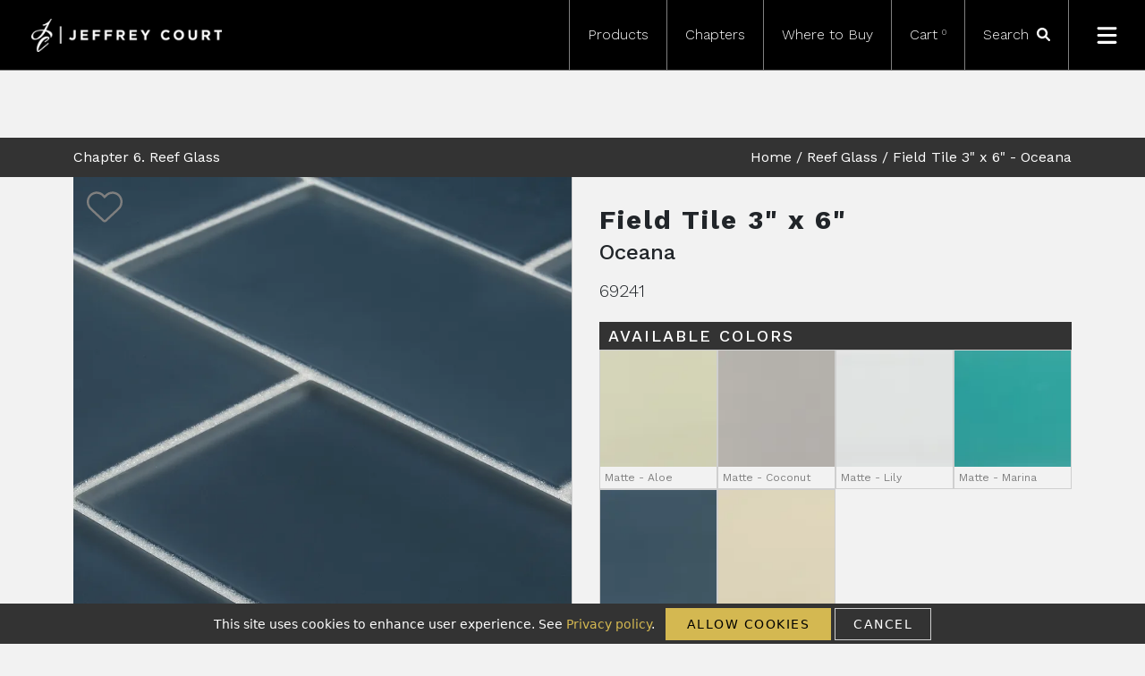

--- FILE ---
content_type: text/html; charset=utf-8
request_url: https://jeffreycourt.eks.wrlweb.com/product/reef-glass/field-tile-3-x-6-6-3/oceana/
body_size: 12829
content:
<!DOCTYPE html><html lang="en"><head><meta charSet="utf-8"/><meta name="viewport" content="width=device-width"/><link rel="icon" href="/favicon.ico"/><style>
        .widget-footer__link { visibility:hidden !important; }
        .widget-footer { visibility:hidden !important; }
        </style><link rel="icon" href="/favicon.ico"/><link rel="preconnect" href="https://fonts.googleapis.com"/><link rel="preconnect" href="https://fonts.gstatic.com"/><title>Jeffrey Court | <!-- -->Field Tile 3&quot; x 6&quot;<!-- --> <!-- -->3&quot; x 6&quot;<!-- --> <!-- -->Oceana</title><meta name="description" content="Product Bring the magnificence of the sea to your living space with the 3&quot; x 6&quot; Field Tile. This classic subway tile is made of colored glass and can be laid in a variety of patterns including stacked, offset, and herringbone. The 3&quot; x 6&quot; tile comes in six colors; this is Oceana, a deep blue color and features a soft matte finish, reminiscent of beach glass. You can use the field tile on its own to create a classic and timeless look or in combination with any one of the mosaic tiles in the collection."/><meta name="next-head-count" content="9"/><link rel="preload" href="https://jeffreycourt.wrlweb.com/_next/static/media/c9e6921c7fc300d8-s.p.woff2" as="font" type="font/woff2" crossorigin="anonymous" data-next-font="size-adjust"/><link rel="preload" href="https://jeffreycourt.wrlweb.com/_next/static/css/01655a8820c674c9.css" as="style"/><link rel="stylesheet" href="https://jeffreycourt.wrlweb.com/_next/static/css/01655a8820c674c9.css" data-n-g=""/><link rel="preload" href="https://jeffreycourt.wrlweb.com/_next/static/css/0f13d23bc3a6860d.css" as="style"/><link rel="stylesheet" href="https://jeffreycourt.wrlweb.com/_next/static/css/0f13d23bc3a6860d.css" data-n-p=""/><noscript data-n-css=""></noscript><script defer="" nomodule="" src="https://jeffreycourt.wrlweb.com/_next/static/chunks/polyfills-c67a75d1b6f99dc8.js"></script><script defer="" src="https://jeffreycourt.wrlweb.com/_next/static/chunks/8428.e9262d39a8bc61af.js"></script><script src="https://jeffreycourt.wrlweb.com/_next/static/chunks/webpack-e7d1aae5a2d7641b.js" defer=""></script><script src="https://jeffreycourt.wrlweb.com/_next/static/chunks/framework-ce84985cd166733a.js" defer=""></script><script src="https://jeffreycourt.wrlweb.com/_next/static/chunks/main-a13285df3f363c5a.js" defer=""></script><script src="https://jeffreycourt.wrlweb.com/_next/static/chunks/pages/_app-ac140b121ed636c1.js" defer=""></script><script src="https://jeffreycourt.wrlweb.com/_next/static/chunks/9045-41d0f3fa3b224a83.js" defer=""></script><script src="https://jeffreycourt.wrlweb.com/_next/static/chunks/5607-b9fb3636de723b24.js" defer=""></script><script src="https://jeffreycourt.wrlweb.com/_next/static/chunks/pages/product/%5Bslug%5D/%5Btile%5D/%5Bcolor%5D-2f9069872a16ca2c.js" defer=""></script><script src="https://jeffreycourt.wrlweb.com/_next/static/l2EgZt31i6dfTQjkBfNTR/_buildManifest.js" defer=""></script><script src="https://jeffreycourt.wrlweb.com/_next/static/l2EgZt31i6dfTQjkBfNTR/_ssgManifest.js" defer=""></script></head><body><div id="__next"><noscript><iframe src="https://www.googletagmanager.com/ns.html?id=GTM-WXFZ928" height="0" width="0" style="display:none;visibility:hidden"></iframe></noscript><noscript><img height="1" width="1" style="display:none" alt="" src="https://ct.pinterest.com/v3/?tid=2613645860108&amp;event=init&amp;noscript=1"/></noscript><nav class="navbar navbar-expand-lg sticky-top mb-5 p-0 __className_092ad4"><div class="container-fluid p-0"><a class="navbar-brand" href="/"><span style="box-sizing:border-box;display:inline-block;overflow:hidden;width:initial;height:initial;background:none;opacity:1;border:0;margin:0;padding:0;position:relative;max-width:100%"><span style="box-sizing:border-box;display:block;width:initial;height:initial;background:none;opacity:1;border:0;margin:0;padding:0;max-width:100%"><img style="display:block;max-width:100%;width:initial;height:initial;background:none;opacity:1;border:0;margin:0;padding:0" alt="" aria-hidden="true" src="data:image/svg+xml,%3csvg%20xmlns=%27http://www.w3.org/2000/svg%27%20version=%271.1%27%20width=%27213%27%20height=%2737%27/%3e"/></span><img alt="Jeffrey Court Tile" src="[data-uri]" decoding="async" data-nimg="intrinsic" style="position:absolute;top:0;left:0;bottom:0;right:0;box-sizing:border-box;padding:0;border:none;margin:auto;display:block;width:0;height:0;min-width:100%;max-width:100%;min-height:100%;max-height:100%"/><noscript><img alt="Jeffrey Court Tile" loading="lazy" decoding="async" data-nimg="intrinsic" style="position:absolute;top:0;left:0;bottom:0;right:0;box-sizing:border-box;padding:0;border:none;margin:auto;display:block;width:0;height:0;min-width:100%;max-width:100%;min-height:100%;max-height:100%" srcSet="https://d27tk55fshxrqu.cloudfront.net/jeffreycourt/rt:fill-down/w:256/h:44/g:ce/czM6Ly9qZWZmcmV5LWNvdXJ0LWRldi1hc3NldHMvL2ltYWdlcy9KZWZmcmV5Q291cnQtbG9nby5wbmc 1x, https://d27tk55fshxrqu.cloudfront.net/jeffreycourt/rt:fill-down/w:640/h:111/g:ce/czM6Ly9qZWZmcmV5LWNvdXJ0LWRldi1hc3NldHMvL2ltYWdlcy9KZWZmcmV5Q291cnQtbG9nby5wbmc 2x" src="https://d27tk55fshxrqu.cloudfront.net/jeffreycourt/rt:fill-down/w:640/h:111/g:ce/czM6Ly9qZWZmcmV5LWNvdXJ0LWRldi1hc3NldHMvL2ltYWdlcy9KZWZmcmV5Q291cnQtbG9nby5wbmc"/></noscript></span></a><div class="collapse navbar-collapse" id="navbarNavDropdown"><ul class="navbar-nav ms-auto"><li class="nav-item"><a class="nav-link" href="/products/">Products</a></li><li class="nav-item"><a class="nav-link" href="/chapters/">Chapters</a></li><li class="nav-item"><a class="nav-link" href="/where-to-buy/">Where to Buy</a></li><li class="nav-item"><span class="nav-link">Cart<sup>0</sup></span></li><li class="nav-item search-icon"><span class="search-span"><form class="search-form"><div><input placeholder="Search" type="text" id="searchTerm" class="form-control" value=""/></div></form> <svg aria-hidden="true" focusable="false" data-icon="magnifying-glass" data-prefix="fas" xmlns="http://www.w3.org/2000/svg" viewBox="0 0 512 512" role="image"><path fill="currentColor" d="M500.3 443.7l-119.7-119.7c27.22-40.41 40.65-90.9 33.46-144.7C401.8 87.79 326.8 13.32 235.2 1.723C99.01-15.51-15.51 99.01 1.724 235.2c11.6 91.64 86.08 166.7 177.6 178.9c53.8 7.189 104.3-6.236 144.7-33.46l119.7 119.7c15.62 15.62 40.95 15.62 56.57 0C515.9 484.7 515.9 459.3 500.3 443.7zM79.1 208c0-70.58 57.42-128 128-128s128 57.42 128 128c0 70.58-57.42 128-128 128S79.1 278.6 79.1 208z"></path></svg></span></li><li class="nav-item menu-icon"><svg aria-hidden="true" focusable="false" data-icon="bars" data-prefix="fas" xmlns="http://www.w3.org/2000/svg" viewBox="0 0 448 512" role="image"><path fill="currentColor" d="M0 96C0 78.33 14.33 64 32 64H416C433.7 64 448 78.33 448 96C448 113.7 433.7 128 416 128H32C14.33 128 0 113.7 0 96zM0 256C0 238.3 14.33 224 32 224H416C433.7 224 448 238.3 448 256C448 273.7 433.7 288 416 288H32C14.33 288 0 273.7 0 256zM416 448H32C14.33 448 0 433.7 0 416C0 398.3 14.33 384 32 384H416C433.7 384 448 398.3 448 416C448 433.7 433.7 448 416 448z"></path></svg></li></ul></div><div class="mobile-toggle"><svg aria-hidden="true" focusable="false" data-icon="bars" data-prefix="fas" xmlns="http://www.w3.org/2000/svg" viewBox="0 0 448 512" role="image"><path fill="currentColor" d="M0 96C0 78.33 14.33 64 32 64H416C433.7 64 448 78.33 448 96C448 113.7 433.7 128 416 128H32C14.33 128 0 113.7 0 96zM0 256C0 238.3 14.33 224 32 224H416C433.7 224 448 238.3 448 256C448 273.7 433.7 288 416 288H32C14.33 288 0 273.7 0 256zM416 448H32C14.33 448 0 433.7 0 416C0 398.3 14.33 384 32 384H416C433.7 384 448 398.3 448 416C448 433.7 433.7 448 416 448z"></path></svg></div></div></nav><main class="__className_092ad4"><div class="Product_product__INRwX"><main><div class="product-breadcrumb-header"><div class="container"><div class="row"><div class="col-4 chapter-name-container"><a href="/chapters/reef-glass/"><span class="chapter-name">Chapter <!-- -->6<!-- -->. <!-- -->Reef Glass</span></a></div><div class="col-8 breadcrumbs-container"><span class="breadcrumbs"><a href="/">Home</a> / <a href="/chapters/reef-glass/">Reef Glass</a> / <!-- -->Field Tile 3&quot; x 6&quot;<!-- --> -<!-- --> <!-- -->Oceana</span></div></div></div></div><div class="container"><div class="row"><div class="product-top"><div class="product-images"><svg class="not-fav" aria-hidden="true" focusable="false" data-icon="heart" data-prefix="fal" xmlns="http://www.w3.org/2000/svg" viewBox="0 0 512 512" role="image"><path fill="currentColor" d="M255.1 96L267.1 84.02C300.6 51.37 347 36.51 392.6 44.1C461.5 55.58 512 115.2 512 185.1V190.9C512 232.4 494.8 272.1 464.4 300.4L283.7 469.1C276.2 476.1 266.3 480 256 480C245.7 480 235.8 476.1 228.3 469.1L47.59 300.4C17.23 272.1 0 232.4 0 190.9V185.1C0 115.2 50.52 55.58 119.4 44.1C164.1 36.51 211.4 51.37 244 84.02L255.1 96zM255.1 141.3L221.4 106.6C196.1 81.31 160 69.77 124.7 75.66C71.21 84.58 31.1 130.9 31.1 185.1V190.9C31.1 223.6 45.55 254.7 69.42 277L250.1 445.7C251.7 447.2 253.8 448 255.1 448C258.2 448 260.3 447.2 261.9 445.7L442.6 277C466.4 254.7 480 223.6 480 190.9V185.1C480 130.9 440.8 84.58 387.3 75.66C351.1 69.77 315.9 81.31 290.6 106.6L255.1 141.3z"></path></svg><div class="product-thumbnail-grid"><div class="single-thumbnail"><span style="box-sizing:border-box;display:block;overflow:hidden;width:initial;height:initial;background:none;opacity:1;border:0;margin:0;padding:0;position:relative"><span style="box-sizing:border-box;display:block;width:initial;height:initial;background:none;opacity:1;border:0;margin:0;padding:0;padding-top:100%"></span><img alt="Field Tile 3&quot; x 6&quot; 3&quot; x 6&quot; Oceana Straight Shot" src="[data-uri]" decoding="async" data-nimg="responsive" style="position:absolute;top:0;left:0;bottom:0;right:0;box-sizing:border-box;padding:0;border:none;margin:auto;display:block;width:0;height:0;min-width:100%;max-width:100%;min-height:100%;max-height:100%"/><noscript><img alt="Field Tile 3&quot; x 6&quot; 3&quot; x 6&quot; Oceana Straight Shot" loading="lazy" decoding="async" data-nimg="responsive" style="position:absolute;top:0;left:0;bottom:0;right:0;box-sizing:border-box;padding:0;border:none;margin:auto;display:block;width:0;height:0;min-width:100%;max-width:100%;min-height:100%;max-height:100%" sizes="10vw" srcSet="https://d27tk55fshxrqu.cloudfront.net/jeffreycourt/rt:fill-down/w:64/h:64/g:ce/czM6Ly9qZWZmcmV5LWNvdXJ0LWRldi1hc3NldHMvL3VwbG9hZHMvNjkyNDFfRGV0YWlsXzJiOTNlOGFiYmI 64w, https://d27tk55fshxrqu.cloudfront.net/jeffreycourt/rt:fill-down/w:96/h:96/g:ce/czM6Ly9qZWZmcmV5LWNvdXJ0LWRldi1hc3NldHMvL3VwbG9hZHMvNjkyNDFfRGV0YWlsXzJiOTNlOGFiYmI 96w, https://d27tk55fshxrqu.cloudfront.net/jeffreycourt/rt:fill-down/w:128/h:128/g:ce/czM6Ly9qZWZmcmV5LWNvdXJ0LWRldi1hc3NldHMvL3VwbG9hZHMvNjkyNDFfRGV0YWlsXzJiOTNlOGFiYmI 128w, https://d27tk55fshxrqu.cloudfront.net/jeffreycourt/rt:fill-down/w:256/h:256/g:ce/czM6Ly9qZWZmcmV5LWNvdXJ0LWRldi1hc3NldHMvL3VwbG9hZHMvNjkyNDFfRGV0YWlsXzJiOTNlOGFiYmI 256w, https://d27tk55fshxrqu.cloudfront.net/jeffreycourt/rt:fill-down/w:384/h:384/g:ce/czM6Ly9qZWZmcmV5LWNvdXJ0LWRldi1hc3NldHMvL3VwbG9hZHMvNjkyNDFfRGV0YWlsXzJiOTNlOGFiYmI 384w, https://d27tk55fshxrqu.cloudfront.net/jeffreycourt/rt:fill-down/w:640/h:640/g:ce/czM6Ly9qZWZmcmV5LWNvdXJ0LWRldi1hc3NldHMvL3VwbG9hZHMvNjkyNDFfRGV0YWlsXzJiOTNlOGFiYmI 640w, https://d27tk55fshxrqu.cloudfront.net/jeffreycourt/rt:fill-down/w:750/h:750/g:ce/czM6Ly9qZWZmcmV5LWNvdXJ0LWRldi1hc3NldHMvL3VwbG9hZHMvNjkyNDFfRGV0YWlsXzJiOTNlOGFiYmI 750w, https://d27tk55fshxrqu.cloudfront.net/jeffreycourt/rt:fill-down/w:828/h:828/g:ce/czM6Ly9qZWZmcmV5LWNvdXJ0LWRldi1hc3NldHMvL3VwbG9hZHMvNjkyNDFfRGV0YWlsXzJiOTNlOGFiYmI 828w, https://d27tk55fshxrqu.cloudfront.net/jeffreycourt/rt:fill-down/w:1080/h:1080/g:ce/czM6Ly9qZWZmcmV5LWNvdXJ0LWRldi1hc3NldHMvL3VwbG9hZHMvNjkyNDFfRGV0YWlsXzJiOTNlOGFiYmI 1080w, https://d27tk55fshxrqu.cloudfront.net/jeffreycourt/rt:fill-down/w:1200/h:1200/g:ce/czM6Ly9qZWZmcmV5LWNvdXJ0LWRldi1hc3NldHMvL3VwbG9hZHMvNjkyNDFfRGV0YWlsXzJiOTNlOGFiYmI 1200w, https://d27tk55fshxrqu.cloudfront.net/jeffreycourt/rt:fill-down/w:1920/h:1920/g:ce/czM6Ly9qZWZmcmV5LWNvdXJ0LWRldi1hc3NldHMvL3VwbG9hZHMvNjkyNDFfRGV0YWlsXzJiOTNlOGFiYmI 1920w, https://d27tk55fshxrqu.cloudfront.net/jeffreycourt/rt:fill-down/w:2048/h:2048/g:ce/czM6Ly9qZWZmcmV5LWNvdXJ0LWRldi1hc3NldHMvL3VwbG9hZHMvNjkyNDFfRGV0YWlsXzJiOTNlOGFiYmI 2048w, https://d27tk55fshxrqu.cloudfront.net/jeffreycourt/rt:fill-down/w:3840/h:3840/g:ce/czM6Ly9qZWZmcmV5LWNvdXJ0LWRldi1hc3NldHMvL3VwbG9hZHMvNjkyNDFfRGV0YWlsXzJiOTNlOGFiYmI 3840w" src="https://d27tk55fshxrqu.cloudfront.net/jeffreycourt/rt:fill-down/w:3840/h:3840/g:ce/czM6Ly9qZWZmcmV5LWNvdXJ0LWRldi1hc3NldHMvL3VwbG9hZHMvNjkyNDFfRGV0YWlsXzJiOTNlOGFiYmI"/></noscript></span></div><div class="single-thumbnail"><span style="box-sizing:border-box;display:block;overflow:hidden;width:initial;height:initial;background:none;opacity:1;border:0;margin:0;padding:0;position:relative"><span style="box-sizing:border-box;display:block;width:initial;height:initial;background:none;opacity:1;border:0;margin:0;padding:0;padding-top:100%"></span><img alt="Field Tile 3&quot; x 6&quot; 3&quot; x 6&quot; Oceana Straight Shot" src="[data-uri]" decoding="async" data-nimg="responsive" style="position:absolute;top:0;left:0;bottom:0;right:0;box-sizing:border-box;padding:0;border:none;margin:auto;display:block;width:0;height:0;min-width:100%;max-width:100%;min-height:100%;max-height:100%"/><noscript><img alt="Field Tile 3&quot; x 6&quot; 3&quot; x 6&quot; Oceana Straight Shot" loading="lazy" decoding="async" data-nimg="responsive" style="position:absolute;top:0;left:0;bottom:0;right:0;box-sizing:border-box;padding:0;border:none;margin:auto;display:block;width:0;height:0;min-width:100%;max-width:100%;min-height:100%;max-height:100%" sizes="10vw" srcSet="https://d27tk55fshxrqu.cloudfront.net/jeffreycourt/rt:fill-down/w:64/h:64/g:ce/czM6Ly9qZWZmcmV5LWNvdXJ0LWRldi1hc3NldHMvL3VwbG9hZHMvNjkyNDFfQW5nbGVkXzRhNDQ3YTI4YjAuanBlZw 64w, https://d27tk55fshxrqu.cloudfront.net/jeffreycourt/rt:fill-down/w:96/h:96/g:ce/czM6Ly9qZWZmcmV5LWNvdXJ0LWRldi1hc3NldHMvL3VwbG9hZHMvNjkyNDFfQW5nbGVkXzRhNDQ3YTI4YjAuanBlZw 96w, https://d27tk55fshxrqu.cloudfront.net/jeffreycourt/rt:fill-down/w:128/h:128/g:ce/czM6Ly9qZWZmcmV5LWNvdXJ0LWRldi1hc3NldHMvL3VwbG9hZHMvNjkyNDFfQW5nbGVkXzRhNDQ3YTI4YjAuanBlZw 128w, https://d27tk55fshxrqu.cloudfront.net/jeffreycourt/rt:fill-down/w:256/h:256/g:ce/czM6Ly9qZWZmcmV5LWNvdXJ0LWRldi1hc3NldHMvL3VwbG9hZHMvNjkyNDFfQW5nbGVkXzRhNDQ3YTI4YjAuanBlZw 256w, https://d27tk55fshxrqu.cloudfront.net/jeffreycourt/rt:fill-down/w:384/h:384/g:ce/czM6Ly9qZWZmcmV5LWNvdXJ0LWRldi1hc3NldHMvL3VwbG9hZHMvNjkyNDFfQW5nbGVkXzRhNDQ3YTI4YjAuanBlZw 384w, https://d27tk55fshxrqu.cloudfront.net/jeffreycourt/rt:fill-down/w:640/h:640/g:ce/czM6Ly9qZWZmcmV5LWNvdXJ0LWRldi1hc3NldHMvL3VwbG9hZHMvNjkyNDFfQW5nbGVkXzRhNDQ3YTI4YjAuanBlZw 640w, https://d27tk55fshxrqu.cloudfront.net/jeffreycourt/rt:fill-down/w:750/h:750/g:ce/czM6Ly9qZWZmcmV5LWNvdXJ0LWRldi1hc3NldHMvL3VwbG9hZHMvNjkyNDFfQW5nbGVkXzRhNDQ3YTI4YjAuanBlZw 750w, https://d27tk55fshxrqu.cloudfront.net/jeffreycourt/rt:fill-down/w:828/h:828/g:ce/czM6Ly9qZWZmcmV5LWNvdXJ0LWRldi1hc3NldHMvL3VwbG9hZHMvNjkyNDFfQW5nbGVkXzRhNDQ3YTI4YjAuanBlZw 828w, https://d27tk55fshxrqu.cloudfront.net/jeffreycourt/rt:fill-down/w:1080/h:1080/g:ce/czM6Ly9qZWZmcmV5LWNvdXJ0LWRldi1hc3NldHMvL3VwbG9hZHMvNjkyNDFfQW5nbGVkXzRhNDQ3YTI4YjAuanBlZw 1080w, https://d27tk55fshxrqu.cloudfront.net/jeffreycourt/rt:fill-down/w:1200/h:1200/g:ce/czM6Ly9qZWZmcmV5LWNvdXJ0LWRldi1hc3NldHMvL3VwbG9hZHMvNjkyNDFfQW5nbGVkXzRhNDQ3YTI4YjAuanBlZw 1200w, https://d27tk55fshxrqu.cloudfront.net/jeffreycourt/rt:fill-down/w:1920/h:1920/g:ce/czM6Ly9qZWZmcmV5LWNvdXJ0LWRldi1hc3NldHMvL3VwbG9hZHMvNjkyNDFfQW5nbGVkXzRhNDQ3YTI4YjAuanBlZw 1920w, https://d27tk55fshxrqu.cloudfront.net/jeffreycourt/rt:fill-down/w:2048/h:2048/g:ce/czM6Ly9qZWZmcmV5LWNvdXJ0LWRldi1hc3NldHMvL3VwbG9hZHMvNjkyNDFfQW5nbGVkXzRhNDQ3YTI4YjAuanBlZw 2048w, https://d27tk55fshxrqu.cloudfront.net/jeffreycourt/rt:fill-down/w:3840/h:3840/g:ce/czM6Ly9qZWZmcmV5LWNvdXJ0LWRldi1hc3NldHMvL3VwbG9hZHMvNjkyNDFfQW5nbGVkXzRhNDQ3YTI4YjAuanBlZw 3840w" src="https://d27tk55fshxrqu.cloudfront.net/jeffreycourt/rt:fill-down/w:3840/h:3840/g:ce/czM6Ly9qZWZmcmV5LWNvdXJ0LWRldi1hc3NldHMvL3VwbG9hZHMvNjkyNDFfQW5nbGVkXzRhNDQ3YTI4YjAuanBlZw"/></noscript></span></div><div class="single-thumbnail"><span style="box-sizing:border-box;display:block;overflow:hidden;width:initial;height:initial;background:none;opacity:1;border:0;margin:0;padding:0;position:relative"><span style="box-sizing:border-box;display:block;width:initial;height:initial;background:none;opacity:1;border:0;margin:0;padding:0;padding-top:100%"></span><img alt="Field Tile 3&quot; x 6&quot; 3&quot; x 6&quot; Oceana Straight Shot" src="[data-uri]" decoding="async" data-nimg="responsive" style="position:absolute;top:0;left:0;bottom:0;right:0;box-sizing:border-box;padding:0;border:none;margin:auto;display:block;width:0;height:0;min-width:100%;max-width:100%;min-height:100%;max-height:100%"/><noscript><img alt="Field Tile 3&quot; x 6&quot; 3&quot; x 6&quot; Oceana Straight Shot" loading="lazy" decoding="async" data-nimg="responsive" style="position:absolute;top:0;left:0;bottom:0;right:0;box-sizing:border-box;padding:0;border:none;margin:auto;display:block;width:0;height:0;min-width:100%;max-width:100%;min-height:100%;max-height:100%" sizes="10vw" srcSet="https://d27tk55fshxrqu.cloudfront.net/jeffreycourt/rt:fill-down/w:64/h:64/g:ce/czM6Ly9qZWZmcmV5LWNvdXJ0LWRldi1hc3NldHMvL3VwbG9hZHMvNjkyNDFfR3JvdXRlZF82OWI4ZjlhYWFjLmpwZw 64w, https://d27tk55fshxrqu.cloudfront.net/jeffreycourt/rt:fill-down/w:96/h:96/g:ce/czM6Ly9qZWZmcmV5LWNvdXJ0LWRldi1hc3NldHMvL3VwbG9hZHMvNjkyNDFfR3JvdXRlZF82OWI4ZjlhYWFjLmpwZw 96w, https://d27tk55fshxrqu.cloudfront.net/jeffreycourt/rt:fill-down/w:128/h:128/g:ce/czM6Ly9qZWZmcmV5LWNvdXJ0LWRldi1hc3NldHMvL3VwbG9hZHMvNjkyNDFfR3JvdXRlZF82OWI4ZjlhYWFjLmpwZw 128w, https://d27tk55fshxrqu.cloudfront.net/jeffreycourt/rt:fill-down/w:256/h:256/g:ce/czM6Ly9qZWZmcmV5LWNvdXJ0LWRldi1hc3NldHMvL3VwbG9hZHMvNjkyNDFfR3JvdXRlZF82OWI4ZjlhYWFjLmpwZw 256w, https://d27tk55fshxrqu.cloudfront.net/jeffreycourt/rt:fill-down/w:384/h:384/g:ce/czM6Ly9qZWZmcmV5LWNvdXJ0LWRldi1hc3NldHMvL3VwbG9hZHMvNjkyNDFfR3JvdXRlZF82OWI4ZjlhYWFjLmpwZw 384w, https://d27tk55fshxrqu.cloudfront.net/jeffreycourt/rt:fill-down/w:640/h:640/g:ce/czM6Ly9qZWZmcmV5LWNvdXJ0LWRldi1hc3NldHMvL3VwbG9hZHMvNjkyNDFfR3JvdXRlZF82OWI4ZjlhYWFjLmpwZw 640w, https://d27tk55fshxrqu.cloudfront.net/jeffreycourt/rt:fill-down/w:750/h:750/g:ce/czM6Ly9qZWZmcmV5LWNvdXJ0LWRldi1hc3NldHMvL3VwbG9hZHMvNjkyNDFfR3JvdXRlZF82OWI4ZjlhYWFjLmpwZw 750w, https://d27tk55fshxrqu.cloudfront.net/jeffreycourt/rt:fill-down/w:828/h:828/g:ce/czM6Ly9qZWZmcmV5LWNvdXJ0LWRldi1hc3NldHMvL3VwbG9hZHMvNjkyNDFfR3JvdXRlZF82OWI4ZjlhYWFjLmpwZw 828w, https://d27tk55fshxrqu.cloudfront.net/jeffreycourt/rt:fill-down/w:1080/h:1080/g:ce/czM6Ly9qZWZmcmV5LWNvdXJ0LWRldi1hc3NldHMvL3VwbG9hZHMvNjkyNDFfR3JvdXRlZF82OWI4ZjlhYWFjLmpwZw 1080w, https://d27tk55fshxrqu.cloudfront.net/jeffreycourt/rt:fill-down/w:1200/h:1200/g:ce/czM6Ly9qZWZmcmV5LWNvdXJ0LWRldi1hc3NldHMvL3VwbG9hZHMvNjkyNDFfR3JvdXRlZF82OWI4ZjlhYWFjLmpwZw 1200w, https://d27tk55fshxrqu.cloudfront.net/jeffreycourt/rt:fill-down/w:1920/h:1920/g:ce/czM6Ly9qZWZmcmV5LWNvdXJ0LWRldi1hc3NldHMvL3VwbG9hZHMvNjkyNDFfR3JvdXRlZF82OWI4ZjlhYWFjLmpwZw 1920w, https://d27tk55fshxrqu.cloudfront.net/jeffreycourt/rt:fill-down/w:2048/h:2048/g:ce/czM6Ly9qZWZmcmV5LWNvdXJ0LWRldi1hc3NldHMvL3VwbG9hZHMvNjkyNDFfR3JvdXRlZF82OWI4ZjlhYWFjLmpwZw 2048w, https://d27tk55fshxrqu.cloudfront.net/jeffreycourt/rt:fill-down/w:3840/h:3840/g:ce/czM6Ly9qZWZmcmV5LWNvdXJ0LWRldi1hc3NldHMvL3VwbG9hZHMvNjkyNDFfR3JvdXRlZF82OWI4ZjlhYWFjLmpwZw 3840w" src="https://d27tk55fshxrqu.cloudfront.net/jeffreycourt/rt:fill-down/w:3840/h:3840/g:ce/czM6Ly9qZWZmcmV5LWNvdXJ0LWRldi1hc3NldHMvL3VwbG9hZHMvNjkyNDFfR3JvdXRlZF82OWI4ZjlhYWFjLmpwZw"/></noscript></span></div><div class="single-thumbnail"><span style="box-sizing:border-box;display:block;overflow:hidden;width:initial;height:initial;background:none;opacity:1;border:0;margin:0;padding:0;position:relative"><span style="box-sizing:border-box;display:block;width:initial;height:initial;background:none;opacity:1;border:0;margin:0;padding:0;padding-top:100%"></span><img alt="Field Tile 3&quot; x 6&quot; 3&quot; x 6&quot; Oceana Straight Shot" src="[data-uri]" decoding="async" data-nimg="responsive" style="position:absolute;top:0;left:0;bottom:0;right:0;box-sizing:border-box;padding:0;border:none;margin:auto;display:block;width:0;height:0;min-width:100%;max-width:100%;min-height:100%;max-height:100%"/><noscript><img alt="Field Tile 3&quot; x 6&quot; 3&quot; x 6&quot; Oceana Straight Shot" loading="lazy" decoding="async" data-nimg="responsive" style="position:absolute;top:0;left:0;bottom:0;right:0;box-sizing:border-box;padding:0;border:none;margin:auto;display:block;width:0;height:0;min-width:100%;max-width:100%;min-height:100%;max-height:100%" sizes="10vw" srcSet="https://d27tk55fshxrqu.cloudfront.net/jeffreycourt/rt:fill-down/w:64/h:64/g:ce/czM6Ly9qZWZmcmV5LWNvdXJ0LWRldi1hc3NldHMvL3VwbG9hZHMvNjkyNDFfUHJvZHVjdF9JbWFnZV8wYTQ5OWYyNjM0 64w, https://d27tk55fshxrqu.cloudfront.net/jeffreycourt/rt:fill-down/w:96/h:96/g:ce/czM6Ly9qZWZmcmV5LWNvdXJ0LWRldi1hc3NldHMvL3VwbG9hZHMvNjkyNDFfUHJvZHVjdF9JbWFnZV8wYTQ5OWYyNjM0 96w, https://d27tk55fshxrqu.cloudfront.net/jeffreycourt/rt:fill-down/w:128/h:128/g:ce/czM6Ly9qZWZmcmV5LWNvdXJ0LWRldi1hc3NldHMvL3VwbG9hZHMvNjkyNDFfUHJvZHVjdF9JbWFnZV8wYTQ5OWYyNjM0 128w, https://d27tk55fshxrqu.cloudfront.net/jeffreycourt/rt:fill-down/w:256/h:256/g:ce/czM6Ly9qZWZmcmV5LWNvdXJ0LWRldi1hc3NldHMvL3VwbG9hZHMvNjkyNDFfUHJvZHVjdF9JbWFnZV8wYTQ5OWYyNjM0 256w, https://d27tk55fshxrqu.cloudfront.net/jeffreycourt/rt:fill-down/w:384/h:384/g:ce/czM6Ly9qZWZmcmV5LWNvdXJ0LWRldi1hc3NldHMvL3VwbG9hZHMvNjkyNDFfUHJvZHVjdF9JbWFnZV8wYTQ5OWYyNjM0 384w, https://d27tk55fshxrqu.cloudfront.net/jeffreycourt/rt:fill-down/w:640/h:640/g:ce/czM6Ly9qZWZmcmV5LWNvdXJ0LWRldi1hc3NldHMvL3VwbG9hZHMvNjkyNDFfUHJvZHVjdF9JbWFnZV8wYTQ5OWYyNjM0 640w, https://d27tk55fshxrqu.cloudfront.net/jeffreycourt/rt:fill-down/w:750/h:750/g:ce/czM6Ly9qZWZmcmV5LWNvdXJ0LWRldi1hc3NldHMvL3VwbG9hZHMvNjkyNDFfUHJvZHVjdF9JbWFnZV8wYTQ5OWYyNjM0 750w, https://d27tk55fshxrqu.cloudfront.net/jeffreycourt/rt:fill-down/w:828/h:828/g:ce/czM6Ly9qZWZmcmV5LWNvdXJ0LWRldi1hc3NldHMvL3VwbG9hZHMvNjkyNDFfUHJvZHVjdF9JbWFnZV8wYTQ5OWYyNjM0 828w, https://d27tk55fshxrqu.cloudfront.net/jeffreycourt/rt:fill-down/w:1080/h:1080/g:ce/czM6Ly9qZWZmcmV5LWNvdXJ0LWRldi1hc3NldHMvL3VwbG9hZHMvNjkyNDFfUHJvZHVjdF9JbWFnZV8wYTQ5OWYyNjM0 1080w, https://d27tk55fshxrqu.cloudfront.net/jeffreycourt/rt:fill-down/w:1200/h:1200/g:ce/czM6Ly9qZWZmcmV5LWNvdXJ0LWRldi1hc3NldHMvL3VwbG9hZHMvNjkyNDFfUHJvZHVjdF9JbWFnZV8wYTQ5OWYyNjM0 1200w, https://d27tk55fshxrqu.cloudfront.net/jeffreycourt/rt:fill-down/w:1920/h:1920/g:ce/czM6Ly9qZWZmcmV5LWNvdXJ0LWRldi1hc3NldHMvL3VwbG9hZHMvNjkyNDFfUHJvZHVjdF9JbWFnZV8wYTQ5OWYyNjM0 1920w, https://d27tk55fshxrqu.cloudfront.net/jeffreycourt/rt:fill-down/w:2048/h:2048/g:ce/czM6Ly9qZWZmcmV5LWNvdXJ0LWRldi1hc3NldHMvL3VwbG9hZHMvNjkyNDFfUHJvZHVjdF9JbWFnZV8wYTQ5OWYyNjM0 2048w, https://d27tk55fshxrqu.cloudfront.net/jeffreycourt/rt:fill-down/w:3840/h:3840/g:ce/czM6Ly9qZWZmcmV5LWNvdXJ0LWRldi1hc3NldHMvL3VwbG9hZHMvNjkyNDFfUHJvZHVjdF9JbWFnZV8wYTQ5OWYyNjM0 3840w" src="https://d27tk55fshxrqu.cloudfront.net/jeffreycourt/rt:fill-down/w:3840/h:3840/g:ce/czM6Ly9qZWZmcmV5LWNvdXJ0LWRldi1hc3NldHMvL3VwbG9hZHMvNjkyNDFfUHJvZHVjdF9JbWFnZV8wYTQ5OWYyNjM0"/></noscript></span></div><div class="single-thumbnail"><span style="box-sizing:border-box;display:block;overflow:hidden;width:initial;height:initial;background:none;opacity:1;border:0;margin:0;padding:0;position:relative"><span style="box-sizing:border-box;display:block;width:initial;height:initial;background:none;opacity:1;border:0;margin:0;padding:0;padding-top:100%"></span><img alt="Field Tile 3&quot; x 6&quot; 3&quot; x 6&quot; Oceana Straight Shot" src="[data-uri]" decoding="async" data-nimg="responsive" style="position:absolute;top:0;left:0;bottom:0;right:0;box-sizing:border-box;padding:0;border:none;margin:auto;display:block;width:0;height:0;min-width:100%;max-width:100%;min-height:100%;max-height:100%"/><noscript><img alt="Field Tile 3&quot; x 6&quot; 3&quot; x 6&quot; Oceana Straight Shot" loading="lazy" decoding="async" data-nimg="responsive" style="position:absolute;top:0;left:0;bottom:0;right:0;box-sizing:border-box;padding:0;border:none;margin:auto;display:block;width:0;height:0;min-width:100%;max-width:100%;min-height:100%;max-height:100%" sizes="10vw" srcSet="https://d27tk55fshxrqu.cloudfront.net/jeffreycourt/rt:fill-down/w:64/h:64/g:ce/czM6Ly9qZWZmcmV5LWNvdXJ0LWRldi1hc3NldHMvL3VwbG9hZHMvNjkyNDRfNjkyNDFfUlNfMV8yZDFiYWY1ZDkwLmpwZw 64w, https://d27tk55fshxrqu.cloudfront.net/jeffreycourt/rt:fill-down/w:96/h:96/g:ce/czM6Ly9qZWZmcmV5LWNvdXJ0LWRldi1hc3NldHMvL3VwbG9hZHMvNjkyNDRfNjkyNDFfUlNfMV8yZDFiYWY1ZDkwLmpwZw 96w, https://d27tk55fshxrqu.cloudfront.net/jeffreycourt/rt:fill-down/w:128/h:128/g:ce/czM6Ly9qZWZmcmV5LWNvdXJ0LWRldi1hc3NldHMvL3VwbG9hZHMvNjkyNDRfNjkyNDFfUlNfMV8yZDFiYWY1ZDkwLmpwZw 128w, https://d27tk55fshxrqu.cloudfront.net/jeffreycourt/rt:fill-down/w:256/h:256/g:ce/czM6Ly9qZWZmcmV5LWNvdXJ0LWRldi1hc3NldHMvL3VwbG9hZHMvNjkyNDRfNjkyNDFfUlNfMV8yZDFiYWY1ZDkwLmpwZw 256w, https://d27tk55fshxrqu.cloudfront.net/jeffreycourt/rt:fill-down/w:384/h:384/g:ce/czM6Ly9qZWZmcmV5LWNvdXJ0LWRldi1hc3NldHMvL3VwbG9hZHMvNjkyNDRfNjkyNDFfUlNfMV8yZDFiYWY1ZDkwLmpwZw 384w, https://d27tk55fshxrqu.cloudfront.net/jeffreycourt/rt:fill-down/w:640/h:640/g:ce/czM6Ly9qZWZmcmV5LWNvdXJ0LWRldi1hc3NldHMvL3VwbG9hZHMvNjkyNDRfNjkyNDFfUlNfMV8yZDFiYWY1ZDkwLmpwZw 640w, https://d27tk55fshxrqu.cloudfront.net/jeffreycourt/rt:fill-down/w:750/h:750/g:ce/czM6Ly9qZWZmcmV5LWNvdXJ0LWRldi1hc3NldHMvL3VwbG9hZHMvNjkyNDRfNjkyNDFfUlNfMV8yZDFiYWY1ZDkwLmpwZw 750w, https://d27tk55fshxrqu.cloudfront.net/jeffreycourt/rt:fill-down/w:828/h:828/g:ce/czM6Ly9qZWZmcmV5LWNvdXJ0LWRldi1hc3NldHMvL3VwbG9hZHMvNjkyNDRfNjkyNDFfUlNfMV8yZDFiYWY1ZDkwLmpwZw 828w, https://d27tk55fshxrqu.cloudfront.net/jeffreycourt/rt:fill-down/w:1080/h:1080/g:ce/czM6Ly9qZWZmcmV5LWNvdXJ0LWRldi1hc3NldHMvL3VwbG9hZHMvNjkyNDRfNjkyNDFfUlNfMV8yZDFiYWY1ZDkwLmpwZw 1080w, https://d27tk55fshxrqu.cloudfront.net/jeffreycourt/rt:fill-down/w:1200/h:1200/g:ce/czM6Ly9qZWZmcmV5LWNvdXJ0LWRldi1hc3NldHMvL3VwbG9hZHMvNjkyNDRfNjkyNDFfUlNfMV8yZDFiYWY1ZDkwLmpwZw 1200w, https://d27tk55fshxrqu.cloudfront.net/jeffreycourt/rt:fill-down/w:1920/h:1920/g:ce/czM6Ly9qZWZmcmV5LWNvdXJ0LWRldi1hc3NldHMvL3VwbG9hZHMvNjkyNDRfNjkyNDFfUlNfMV8yZDFiYWY1ZDkwLmpwZw 1920w, https://d27tk55fshxrqu.cloudfront.net/jeffreycourt/rt:fill-down/w:2048/h:2048/g:ce/czM6Ly9qZWZmcmV5LWNvdXJ0LWRldi1hc3NldHMvL3VwbG9hZHMvNjkyNDRfNjkyNDFfUlNfMV8yZDFiYWY1ZDkwLmpwZw 2048w, https://d27tk55fshxrqu.cloudfront.net/jeffreycourt/rt:fill-down/w:3840/h:3840/g:ce/czM6Ly9qZWZmcmV5LWNvdXJ0LWRldi1hc3NldHMvL3VwbG9hZHMvNjkyNDRfNjkyNDFfUlNfMV8yZDFiYWY1ZDkwLmpwZw 3840w" src="https://d27tk55fshxrqu.cloudfront.net/jeffreycourt/rt:fill-down/w:3840/h:3840/g:ce/czM6Ly9qZWZmcmV5LWNvdXJ0LWRldi1hc3NldHMvL3VwbG9hZHMvNjkyNDRfNjkyNDFfUlNfMV8yZDFiYWY1ZDkwLmpwZw"/></noscript></span></div></div></div><div class="product-attributes"><div class="product-swatch-container"><h1>Field Tile 3&quot; x 6&quot;</h1><p class="color">Oceana</p><p class="sku">69241</p><h6 class="swatch-header m-0 w-100">Available Colors</h6><div class="swatch-thumbs"><div class="swatch-single"><a href="/product/reef-glass/field-tile-3-x-6-6-3/aloe/"><span style="box-sizing:border-box;display:block;overflow:hidden;width:initial;height:initial;background:none;opacity:1;border:0;margin:0;padding:0;position:relative"><span style="box-sizing:border-box;display:block;width:initial;height:initial;background:none;opacity:1;border:0;margin:0;padding:0;padding-top:100%"></span><img alt="Aloe" src="[data-uri]" decoding="async" data-nimg="responsive" style="position:absolute;top:0;left:0;bottom:0;right:0;box-sizing:border-box;padding:0;border:none;margin:auto;display:block;width:0;height:0;min-width:100%;max-width:100%;min-height:100%;max-height:100%"/><noscript><img alt="Aloe" loading="lazy" decoding="async" data-nimg="responsive" style="position:absolute;top:0;left:0;bottom:0;right:0;box-sizing:border-box;padding:0;border:none;margin:auto;display:block;width:0;height:0;min-width:100%;max-width:100%;min-height:100%;max-height:100%" sizes="10vw" srcSet="https://d27tk55fshxrqu.cloudfront.net/jeffreycourt/rt:fill-down/w:64/h:64/g:ce/czM6Ly9qZWZmcmV5LWNvdXJ0LWRldi1hc3NldHMvL3VwbG9hZHMvNl9BbG9lXzM2NDg1YTE4NWI 64w, https://d27tk55fshxrqu.cloudfront.net/jeffreycourt/rt:fill-down/w:96/h:96/g:ce/czM6Ly9qZWZmcmV5LWNvdXJ0LWRldi1hc3NldHMvL3VwbG9hZHMvNl9BbG9lXzM2NDg1YTE4NWI 96w, https://d27tk55fshxrqu.cloudfront.net/jeffreycourt/rt:fill-down/w:128/h:128/g:ce/czM6Ly9qZWZmcmV5LWNvdXJ0LWRldi1hc3NldHMvL3VwbG9hZHMvNl9BbG9lXzM2NDg1YTE4NWI 128w, https://d27tk55fshxrqu.cloudfront.net/jeffreycourt/rt:fill-down/w:256/h:256/g:ce/czM6Ly9qZWZmcmV5LWNvdXJ0LWRldi1hc3NldHMvL3VwbG9hZHMvNl9BbG9lXzM2NDg1YTE4NWI 256w, https://d27tk55fshxrqu.cloudfront.net/jeffreycourt/rt:fill-down/w:384/h:384/g:ce/czM6Ly9qZWZmcmV5LWNvdXJ0LWRldi1hc3NldHMvL3VwbG9hZHMvNl9BbG9lXzM2NDg1YTE4NWI 384w, https://d27tk55fshxrqu.cloudfront.net/jeffreycourt/rt:fill-down/w:640/h:640/g:ce/czM6Ly9qZWZmcmV5LWNvdXJ0LWRldi1hc3NldHMvL3VwbG9hZHMvNl9BbG9lXzM2NDg1YTE4NWI 640w, https://d27tk55fshxrqu.cloudfront.net/jeffreycourt/rt:fill-down/w:750/h:750/g:ce/czM6Ly9qZWZmcmV5LWNvdXJ0LWRldi1hc3NldHMvL3VwbG9hZHMvNl9BbG9lXzM2NDg1YTE4NWI 750w, https://d27tk55fshxrqu.cloudfront.net/jeffreycourt/rt:fill-down/w:828/h:828/g:ce/czM6Ly9qZWZmcmV5LWNvdXJ0LWRldi1hc3NldHMvL3VwbG9hZHMvNl9BbG9lXzM2NDg1YTE4NWI 828w, https://d27tk55fshxrqu.cloudfront.net/jeffreycourt/rt:fill-down/w:1080/h:1080/g:ce/czM6Ly9qZWZmcmV5LWNvdXJ0LWRldi1hc3NldHMvL3VwbG9hZHMvNl9BbG9lXzM2NDg1YTE4NWI 1080w, https://d27tk55fshxrqu.cloudfront.net/jeffreycourt/rt:fill-down/w:1200/h:1200/g:ce/czM6Ly9qZWZmcmV5LWNvdXJ0LWRldi1hc3NldHMvL3VwbG9hZHMvNl9BbG9lXzM2NDg1YTE4NWI 1200w, https://d27tk55fshxrqu.cloudfront.net/jeffreycourt/rt:fill-down/w:1920/h:1920/g:ce/czM6Ly9qZWZmcmV5LWNvdXJ0LWRldi1hc3NldHMvL3VwbG9hZHMvNl9BbG9lXzM2NDg1YTE4NWI 1920w, https://d27tk55fshxrqu.cloudfront.net/jeffreycourt/rt:fill-down/w:2048/h:2048/g:ce/czM6Ly9qZWZmcmV5LWNvdXJ0LWRldi1hc3NldHMvL3VwbG9hZHMvNl9BbG9lXzM2NDg1YTE4NWI 2048w, https://d27tk55fshxrqu.cloudfront.net/jeffreycourt/rt:fill-down/w:3840/h:3840/g:ce/czM6Ly9qZWZmcmV5LWNvdXJ0LWRldi1hc3NldHMvL3VwbG9hZHMvNl9BbG9lXzM2NDg1YTE4NWI 3840w" src="https://d27tk55fshxrqu.cloudfront.net/jeffreycourt/rt:fill-down/w:3840/h:3840/g:ce/czM6Ly9qZWZmcmV5LWNvdXJ0LWRldi1hc3NldHMvL3VwbG9hZHMvNl9BbG9lXzM2NDg1YTE4NWI"/></noscript></span><div class="swatch-info">Matte<!-- --> - <!-- -->Aloe</div></a></div><div class="swatch-single"><a href="/product/reef-glass/field-tile-3-x-6-6-3/coconut/"><span style="box-sizing:border-box;display:block;overflow:hidden;width:initial;height:initial;background:none;opacity:1;border:0;margin:0;padding:0;position:relative"><span style="box-sizing:border-box;display:block;width:initial;height:initial;background:none;opacity:1;border:0;margin:0;padding:0;padding-top:100%"></span><img alt="Coconut" src="[data-uri]" decoding="async" data-nimg="responsive" style="position:absolute;top:0;left:0;bottom:0;right:0;box-sizing:border-box;padding:0;border:none;margin:auto;display:block;width:0;height:0;min-width:100%;max-width:100%;min-height:100%;max-height:100%"/><noscript><img alt="Coconut" loading="lazy" decoding="async" data-nimg="responsive" style="position:absolute;top:0;left:0;bottom:0;right:0;box-sizing:border-box;padding:0;border:none;margin:auto;display:block;width:0;height:0;min-width:100%;max-width:100%;min-height:100%;max-height:100%" sizes="10vw" srcSet="https://d27tk55fshxrqu.cloudfront.net/jeffreycourt/rt:fill-down/w:64/h:64/g:ce/czM6Ly9qZWZmcmV5LWNvdXJ0LWRldi1hc3NldHMvL3VwbG9hZHMvNl9Db2NvbnV0XzJkYjg0NWVkOTE 64w, https://d27tk55fshxrqu.cloudfront.net/jeffreycourt/rt:fill-down/w:96/h:96/g:ce/czM6Ly9qZWZmcmV5LWNvdXJ0LWRldi1hc3NldHMvL3VwbG9hZHMvNl9Db2NvbnV0XzJkYjg0NWVkOTE 96w, https://d27tk55fshxrqu.cloudfront.net/jeffreycourt/rt:fill-down/w:128/h:128/g:ce/czM6Ly9qZWZmcmV5LWNvdXJ0LWRldi1hc3NldHMvL3VwbG9hZHMvNl9Db2NvbnV0XzJkYjg0NWVkOTE 128w, https://d27tk55fshxrqu.cloudfront.net/jeffreycourt/rt:fill-down/w:256/h:256/g:ce/czM6Ly9qZWZmcmV5LWNvdXJ0LWRldi1hc3NldHMvL3VwbG9hZHMvNl9Db2NvbnV0XzJkYjg0NWVkOTE 256w, https://d27tk55fshxrqu.cloudfront.net/jeffreycourt/rt:fill-down/w:384/h:384/g:ce/czM6Ly9qZWZmcmV5LWNvdXJ0LWRldi1hc3NldHMvL3VwbG9hZHMvNl9Db2NvbnV0XzJkYjg0NWVkOTE 384w, https://d27tk55fshxrqu.cloudfront.net/jeffreycourt/rt:fill-down/w:640/h:640/g:ce/czM6Ly9qZWZmcmV5LWNvdXJ0LWRldi1hc3NldHMvL3VwbG9hZHMvNl9Db2NvbnV0XzJkYjg0NWVkOTE 640w, https://d27tk55fshxrqu.cloudfront.net/jeffreycourt/rt:fill-down/w:750/h:750/g:ce/czM6Ly9qZWZmcmV5LWNvdXJ0LWRldi1hc3NldHMvL3VwbG9hZHMvNl9Db2NvbnV0XzJkYjg0NWVkOTE 750w, https://d27tk55fshxrqu.cloudfront.net/jeffreycourt/rt:fill-down/w:828/h:828/g:ce/czM6Ly9qZWZmcmV5LWNvdXJ0LWRldi1hc3NldHMvL3VwbG9hZHMvNl9Db2NvbnV0XzJkYjg0NWVkOTE 828w, https://d27tk55fshxrqu.cloudfront.net/jeffreycourt/rt:fill-down/w:1080/h:1080/g:ce/czM6Ly9qZWZmcmV5LWNvdXJ0LWRldi1hc3NldHMvL3VwbG9hZHMvNl9Db2NvbnV0XzJkYjg0NWVkOTE 1080w, https://d27tk55fshxrqu.cloudfront.net/jeffreycourt/rt:fill-down/w:1200/h:1200/g:ce/czM6Ly9qZWZmcmV5LWNvdXJ0LWRldi1hc3NldHMvL3VwbG9hZHMvNl9Db2NvbnV0XzJkYjg0NWVkOTE 1200w, https://d27tk55fshxrqu.cloudfront.net/jeffreycourt/rt:fill-down/w:1920/h:1920/g:ce/czM6Ly9qZWZmcmV5LWNvdXJ0LWRldi1hc3NldHMvL3VwbG9hZHMvNl9Db2NvbnV0XzJkYjg0NWVkOTE 1920w, https://d27tk55fshxrqu.cloudfront.net/jeffreycourt/rt:fill-down/w:2048/h:2048/g:ce/czM6Ly9qZWZmcmV5LWNvdXJ0LWRldi1hc3NldHMvL3VwbG9hZHMvNl9Db2NvbnV0XzJkYjg0NWVkOTE 2048w, https://d27tk55fshxrqu.cloudfront.net/jeffreycourt/rt:fill-down/w:3840/h:3840/g:ce/czM6Ly9qZWZmcmV5LWNvdXJ0LWRldi1hc3NldHMvL3VwbG9hZHMvNl9Db2NvbnV0XzJkYjg0NWVkOTE 3840w" src="https://d27tk55fshxrqu.cloudfront.net/jeffreycourt/rt:fill-down/w:3840/h:3840/g:ce/czM6Ly9qZWZmcmV5LWNvdXJ0LWRldi1hc3NldHMvL3VwbG9hZHMvNl9Db2NvbnV0XzJkYjg0NWVkOTE"/></noscript></span><div class="swatch-info">Matte<!-- --> - <!-- -->Coconut</div></a></div><div class="swatch-single"><a href="/product/reef-glass/field-tile-3-x-6-6-3/lily/"><span style="box-sizing:border-box;display:block;overflow:hidden;width:initial;height:initial;background:none;opacity:1;border:0;margin:0;padding:0;position:relative"><span style="box-sizing:border-box;display:block;width:initial;height:initial;background:none;opacity:1;border:0;margin:0;padding:0;padding-top:100%"></span><img alt="Lily" src="[data-uri]" decoding="async" data-nimg="responsive" style="position:absolute;top:0;left:0;bottom:0;right:0;box-sizing:border-box;padding:0;border:none;margin:auto;display:block;width:0;height:0;min-width:100%;max-width:100%;min-height:100%;max-height:100%"/><noscript><img alt="Lily" loading="lazy" decoding="async" data-nimg="responsive" style="position:absolute;top:0;left:0;bottom:0;right:0;box-sizing:border-box;padding:0;border:none;margin:auto;display:block;width:0;height:0;min-width:100%;max-width:100%;min-height:100%;max-height:100%" sizes="10vw" srcSet="https://d27tk55fshxrqu.cloudfront.net/jeffreycourt/rt:fill-down/w:64/h:64/g:ce/czM6Ly9qZWZmcmV5LWNvdXJ0LWRldi1hc3NldHMvL3VwbG9hZHMvNl9MaWx5XzZkOWQ0YTlkZjg 64w, https://d27tk55fshxrqu.cloudfront.net/jeffreycourt/rt:fill-down/w:96/h:96/g:ce/czM6Ly9qZWZmcmV5LWNvdXJ0LWRldi1hc3NldHMvL3VwbG9hZHMvNl9MaWx5XzZkOWQ0YTlkZjg 96w, https://d27tk55fshxrqu.cloudfront.net/jeffreycourt/rt:fill-down/w:128/h:128/g:ce/czM6Ly9qZWZmcmV5LWNvdXJ0LWRldi1hc3NldHMvL3VwbG9hZHMvNl9MaWx5XzZkOWQ0YTlkZjg 128w, https://d27tk55fshxrqu.cloudfront.net/jeffreycourt/rt:fill-down/w:256/h:256/g:ce/czM6Ly9qZWZmcmV5LWNvdXJ0LWRldi1hc3NldHMvL3VwbG9hZHMvNl9MaWx5XzZkOWQ0YTlkZjg 256w, https://d27tk55fshxrqu.cloudfront.net/jeffreycourt/rt:fill-down/w:384/h:384/g:ce/czM6Ly9qZWZmcmV5LWNvdXJ0LWRldi1hc3NldHMvL3VwbG9hZHMvNl9MaWx5XzZkOWQ0YTlkZjg 384w, https://d27tk55fshxrqu.cloudfront.net/jeffreycourt/rt:fill-down/w:640/h:640/g:ce/czM6Ly9qZWZmcmV5LWNvdXJ0LWRldi1hc3NldHMvL3VwbG9hZHMvNl9MaWx5XzZkOWQ0YTlkZjg 640w, https://d27tk55fshxrqu.cloudfront.net/jeffreycourt/rt:fill-down/w:750/h:750/g:ce/czM6Ly9qZWZmcmV5LWNvdXJ0LWRldi1hc3NldHMvL3VwbG9hZHMvNl9MaWx5XzZkOWQ0YTlkZjg 750w, https://d27tk55fshxrqu.cloudfront.net/jeffreycourt/rt:fill-down/w:828/h:828/g:ce/czM6Ly9qZWZmcmV5LWNvdXJ0LWRldi1hc3NldHMvL3VwbG9hZHMvNl9MaWx5XzZkOWQ0YTlkZjg 828w, https://d27tk55fshxrqu.cloudfront.net/jeffreycourt/rt:fill-down/w:1080/h:1080/g:ce/czM6Ly9qZWZmcmV5LWNvdXJ0LWRldi1hc3NldHMvL3VwbG9hZHMvNl9MaWx5XzZkOWQ0YTlkZjg 1080w, https://d27tk55fshxrqu.cloudfront.net/jeffreycourt/rt:fill-down/w:1200/h:1200/g:ce/czM6Ly9qZWZmcmV5LWNvdXJ0LWRldi1hc3NldHMvL3VwbG9hZHMvNl9MaWx5XzZkOWQ0YTlkZjg 1200w, https://d27tk55fshxrqu.cloudfront.net/jeffreycourt/rt:fill-down/w:1920/h:1920/g:ce/czM6Ly9qZWZmcmV5LWNvdXJ0LWRldi1hc3NldHMvL3VwbG9hZHMvNl9MaWx5XzZkOWQ0YTlkZjg 1920w, https://d27tk55fshxrqu.cloudfront.net/jeffreycourt/rt:fill-down/w:2048/h:2048/g:ce/czM6Ly9qZWZmcmV5LWNvdXJ0LWRldi1hc3NldHMvL3VwbG9hZHMvNl9MaWx5XzZkOWQ0YTlkZjg 2048w, https://d27tk55fshxrqu.cloudfront.net/jeffreycourt/rt:fill-down/w:3840/h:3840/g:ce/czM6Ly9qZWZmcmV5LWNvdXJ0LWRldi1hc3NldHMvL3VwbG9hZHMvNl9MaWx5XzZkOWQ0YTlkZjg 3840w" src="https://d27tk55fshxrqu.cloudfront.net/jeffreycourt/rt:fill-down/w:3840/h:3840/g:ce/czM6Ly9qZWZmcmV5LWNvdXJ0LWRldi1hc3NldHMvL3VwbG9hZHMvNl9MaWx5XzZkOWQ0YTlkZjg"/></noscript></span><div class="swatch-info">Matte<!-- --> - <!-- -->Lily</div></a></div><div class="swatch-single"><a href="/product/reef-glass/field-tile-3-x-6-6-3/marina/"><span style="box-sizing:border-box;display:block;overflow:hidden;width:initial;height:initial;background:none;opacity:1;border:0;margin:0;padding:0;position:relative"><span style="box-sizing:border-box;display:block;width:initial;height:initial;background:none;opacity:1;border:0;margin:0;padding:0;padding-top:100%"></span><img alt="Marina" src="[data-uri]" decoding="async" data-nimg="responsive" style="position:absolute;top:0;left:0;bottom:0;right:0;box-sizing:border-box;padding:0;border:none;margin:auto;display:block;width:0;height:0;min-width:100%;max-width:100%;min-height:100%;max-height:100%"/><noscript><img alt="Marina" loading="lazy" decoding="async" data-nimg="responsive" style="position:absolute;top:0;left:0;bottom:0;right:0;box-sizing:border-box;padding:0;border:none;margin:auto;display:block;width:0;height:0;min-width:100%;max-width:100%;min-height:100%;max-height:100%" sizes="10vw" srcSet="https://d27tk55fshxrqu.cloudfront.net/jeffreycourt/rt:fill-down/w:64/h:64/g:ce/czM6Ly9qZWZmcmV5LWNvdXJ0LWRldi1hc3NldHMvL3VwbG9hZHMvNl9NYXJpbmFfODA5ZDI5OTZlZQ 64w, https://d27tk55fshxrqu.cloudfront.net/jeffreycourt/rt:fill-down/w:96/h:96/g:ce/czM6Ly9qZWZmcmV5LWNvdXJ0LWRldi1hc3NldHMvL3VwbG9hZHMvNl9NYXJpbmFfODA5ZDI5OTZlZQ 96w, https://d27tk55fshxrqu.cloudfront.net/jeffreycourt/rt:fill-down/w:128/h:128/g:ce/czM6Ly9qZWZmcmV5LWNvdXJ0LWRldi1hc3NldHMvL3VwbG9hZHMvNl9NYXJpbmFfODA5ZDI5OTZlZQ 128w, https://d27tk55fshxrqu.cloudfront.net/jeffreycourt/rt:fill-down/w:256/h:256/g:ce/czM6Ly9qZWZmcmV5LWNvdXJ0LWRldi1hc3NldHMvL3VwbG9hZHMvNl9NYXJpbmFfODA5ZDI5OTZlZQ 256w, https://d27tk55fshxrqu.cloudfront.net/jeffreycourt/rt:fill-down/w:384/h:384/g:ce/czM6Ly9qZWZmcmV5LWNvdXJ0LWRldi1hc3NldHMvL3VwbG9hZHMvNl9NYXJpbmFfODA5ZDI5OTZlZQ 384w, https://d27tk55fshxrqu.cloudfront.net/jeffreycourt/rt:fill-down/w:640/h:640/g:ce/czM6Ly9qZWZmcmV5LWNvdXJ0LWRldi1hc3NldHMvL3VwbG9hZHMvNl9NYXJpbmFfODA5ZDI5OTZlZQ 640w, https://d27tk55fshxrqu.cloudfront.net/jeffreycourt/rt:fill-down/w:750/h:750/g:ce/czM6Ly9qZWZmcmV5LWNvdXJ0LWRldi1hc3NldHMvL3VwbG9hZHMvNl9NYXJpbmFfODA5ZDI5OTZlZQ 750w, https://d27tk55fshxrqu.cloudfront.net/jeffreycourt/rt:fill-down/w:828/h:828/g:ce/czM6Ly9qZWZmcmV5LWNvdXJ0LWRldi1hc3NldHMvL3VwbG9hZHMvNl9NYXJpbmFfODA5ZDI5OTZlZQ 828w, https://d27tk55fshxrqu.cloudfront.net/jeffreycourt/rt:fill-down/w:1080/h:1080/g:ce/czM6Ly9qZWZmcmV5LWNvdXJ0LWRldi1hc3NldHMvL3VwbG9hZHMvNl9NYXJpbmFfODA5ZDI5OTZlZQ 1080w, https://d27tk55fshxrqu.cloudfront.net/jeffreycourt/rt:fill-down/w:1200/h:1200/g:ce/czM6Ly9qZWZmcmV5LWNvdXJ0LWRldi1hc3NldHMvL3VwbG9hZHMvNl9NYXJpbmFfODA5ZDI5OTZlZQ 1200w, https://d27tk55fshxrqu.cloudfront.net/jeffreycourt/rt:fill-down/w:1920/h:1920/g:ce/czM6Ly9qZWZmcmV5LWNvdXJ0LWRldi1hc3NldHMvL3VwbG9hZHMvNl9NYXJpbmFfODA5ZDI5OTZlZQ 1920w, https://d27tk55fshxrqu.cloudfront.net/jeffreycourt/rt:fill-down/w:2048/h:2048/g:ce/czM6Ly9qZWZmcmV5LWNvdXJ0LWRldi1hc3NldHMvL3VwbG9hZHMvNl9NYXJpbmFfODA5ZDI5OTZlZQ 2048w, https://d27tk55fshxrqu.cloudfront.net/jeffreycourt/rt:fill-down/w:3840/h:3840/g:ce/czM6Ly9qZWZmcmV5LWNvdXJ0LWRldi1hc3NldHMvL3VwbG9hZHMvNl9NYXJpbmFfODA5ZDI5OTZlZQ 3840w" src="https://d27tk55fshxrqu.cloudfront.net/jeffreycourt/rt:fill-down/w:3840/h:3840/g:ce/czM6Ly9qZWZmcmV5LWNvdXJ0LWRldi1hc3NldHMvL3VwbG9hZHMvNl9NYXJpbmFfODA5ZDI5OTZlZQ"/></noscript></span><div class="swatch-info">Matte<!-- --> - <!-- -->Marina</div></a></div><div class="swatch-single"><a href="/product/reef-glass/field-tile-3-x-6-6-3/oceana/"><span style="box-sizing:border-box;display:block;overflow:hidden;width:initial;height:initial;background:none;opacity:1;border:0;margin:0;padding:0;position:relative"><span style="box-sizing:border-box;display:block;width:initial;height:initial;background:none;opacity:1;border:0;margin:0;padding:0;padding-top:100%"></span><img alt="Oceana" src="[data-uri]" decoding="async" data-nimg="responsive" style="position:absolute;top:0;left:0;bottom:0;right:0;box-sizing:border-box;padding:0;border:none;margin:auto;display:block;width:0;height:0;min-width:100%;max-width:100%;min-height:100%;max-height:100%"/><noscript><img alt="Oceana" loading="lazy" decoding="async" data-nimg="responsive" style="position:absolute;top:0;left:0;bottom:0;right:0;box-sizing:border-box;padding:0;border:none;margin:auto;display:block;width:0;height:0;min-width:100%;max-width:100%;min-height:100%;max-height:100%" sizes="10vw" srcSet="https://d27tk55fshxrqu.cloudfront.net/jeffreycourt/rt:fill-down/w:64/h:64/g:ce/czM6Ly9qZWZmcmV5LWNvdXJ0LWRldi1hc3NldHMvL3VwbG9hZHMvNl9PY2VhbmFfN2IxMWRmNDljZA 64w, https://d27tk55fshxrqu.cloudfront.net/jeffreycourt/rt:fill-down/w:96/h:96/g:ce/czM6Ly9qZWZmcmV5LWNvdXJ0LWRldi1hc3NldHMvL3VwbG9hZHMvNl9PY2VhbmFfN2IxMWRmNDljZA 96w, https://d27tk55fshxrqu.cloudfront.net/jeffreycourt/rt:fill-down/w:128/h:128/g:ce/czM6Ly9qZWZmcmV5LWNvdXJ0LWRldi1hc3NldHMvL3VwbG9hZHMvNl9PY2VhbmFfN2IxMWRmNDljZA 128w, https://d27tk55fshxrqu.cloudfront.net/jeffreycourt/rt:fill-down/w:256/h:256/g:ce/czM6Ly9qZWZmcmV5LWNvdXJ0LWRldi1hc3NldHMvL3VwbG9hZHMvNl9PY2VhbmFfN2IxMWRmNDljZA 256w, https://d27tk55fshxrqu.cloudfront.net/jeffreycourt/rt:fill-down/w:384/h:384/g:ce/czM6Ly9qZWZmcmV5LWNvdXJ0LWRldi1hc3NldHMvL3VwbG9hZHMvNl9PY2VhbmFfN2IxMWRmNDljZA 384w, https://d27tk55fshxrqu.cloudfront.net/jeffreycourt/rt:fill-down/w:640/h:640/g:ce/czM6Ly9qZWZmcmV5LWNvdXJ0LWRldi1hc3NldHMvL3VwbG9hZHMvNl9PY2VhbmFfN2IxMWRmNDljZA 640w, https://d27tk55fshxrqu.cloudfront.net/jeffreycourt/rt:fill-down/w:750/h:750/g:ce/czM6Ly9qZWZmcmV5LWNvdXJ0LWRldi1hc3NldHMvL3VwbG9hZHMvNl9PY2VhbmFfN2IxMWRmNDljZA 750w, https://d27tk55fshxrqu.cloudfront.net/jeffreycourt/rt:fill-down/w:828/h:828/g:ce/czM6Ly9qZWZmcmV5LWNvdXJ0LWRldi1hc3NldHMvL3VwbG9hZHMvNl9PY2VhbmFfN2IxMWRmNDljZA 828w, https://d27tk55fshxrqu.cloudfront.net/jeffreycourt/rt:fill-down/w:1080/h:1080/g:ce/czM6Ly9qZWZmcmV5LWNvdXJ0LWRldi1hc3NldHMvL3VwbG9hZHMvNl9PY2VhbmFfN2IxMWRmNDljZA 1080w, https://d27tk55fshxrqu.cloudfront.net/jeffreycourt/rt:fill-down/w:1200/h:1200/g:ce/czM6Ly9qZWZmcmV5LWNvdXJ0LWRldi1hc3NldHMvL3VwbG9hZHMvNl9PY2VhbmFfN2IxMWRmNDljZA 1200w, https://d27tk55fshxrqu.cloudfront.net/jeffreycourt/rt:fill-down/w:1920/h:1920/g:ce/czM6Ly9qZWZmcmV5LWNvdXJ0LWRldi1hc3NldHMvL3VwbG9hZHMvNl9PY2VhbmFfN2IxMWRmNDljZA 1920w, https://d27tk55fshxrqu.cloudfront.net/jeffreycourt/rt:fill-down/w:2048/h:2048/g:ce/czM6Ly9qZWZmcmV5LWNvdXJ0LWRldi1hc3NldHMvL3VwbG9hZHMvNl9PY2VhbmFfN2IxMWRmNDljZA 2048w, https://d27tk55fshxrqu.cloudfront.net/jeffreycourt/rt:fill-down/w:3840/h:3840/g:ce/czM6Ly9qZWZmcmV5LWNvdXJ0LWRldi1hc3NldHMvL3VwbG9hZHMvNl9PY2VhbmFfN2IxMWRmNDljZA 3840w" src="https://d27tk55fshxrqu.cloudfront.net/jeffreycourt/rt:fill-down/w:3840/h:3840/g:ce/czM6Ly9qZWZmcmV5LWNvdXJ0LWRldi1hc3NldHMvL3VwbG9hZHMvNl9PY2VhbmFfN2IxMWRmNDljZA"/></noscript></span><div class="swatch-info">Matte<!-- --> - <!-- -->Oceana</div></a></div><div class="swatch-single"><a href="/product/reef-glass/field-tile-3-x-6-6-3/palm/"><span style="box-sizing:border-box;display:block;overflow:hidden;width:initial;height:initial;background:none;opacity:1;border:0;margin:0;padding:0;position:relative"><span style="box-sizing:border-box;display:block;width:initial;height:initial;background:none;opacity:1;border:0;margin:0;padding:0;padding-top:100%"></span><img alt="Palm" src="[data-uri]" decoding="async" data-nimg="responsive" style="position:absolute;top:0;left:0;bottom:0;right:0;box-sizing:border-box;padding:0;border:none;margin:auto;display:block;width:0;height:0;min-width:100%;max-width:100%;min-height:100%;max-height:100%"/><noscript><img alt="Palm" loading="lazy" decoding="async" data-nimg="responsive" style="position:absolute;top:0;left:0;bottom:0;right:0;box-sizing:border-box;padding:0;border:none;margin:auto;display:block;width:0;height:0;min-width:100%;max-width:100%;min-height:100%;max-height:100%" sizes="10vw" srcSet="https://d27tk55fshxrqu.cloudfront.net/jeffreycourt/rt:fill-down/w:64/h:64/g:ce/czM6Ly9qZWZmcmV5LWNvdXJ0LWRldi1hc3NldHMvL3VwbG9hZHMvNl9QYWxtXzA2YTU3ZWZhMjQ 64w, https://d27tk55fshxrqu.cloudfront.net/jeffreycourt/rt:fill-down/w:96/h:96/g:ce/czM6Ly9qZWZmcmV5LWNvdXJ0LWRldi1hc3NldHMvL3VwbG9hZHMvNl9QYWxtXzA2YTU3ZWZhMjQ 96w, https://d27tk55fshxrqu.cloudfront.net/jeffreycourt/rt:fill-down/w:128/h:128/g:ce/czM6Ly9qZWZmcmV5LWNvdXJ0LWRldi1hc3NldHMvL3VwbG9hZHMvNl9QYWxtXzA2YTU3ZWZhMjQ 128w, https://d27tk55fshxrqu.cloudfront.net/jeffreycourt/rt:fill-down/w:256/h:256/g:ce/czM6Ly9qZWZmcmV5LWNvdXJ0LWRldi1hc3NldHMvL3VwbG9hZHMvNl9QYWxtXzA2YTU3ZWZhMjQ 256w, https://d27tk55fshxrqu.cloudfront.net/jeffreycourt/rt:fill-down/w:384/h:384/g:ce/czM6Ly9qZWZmcmV5LWNvdXJ0LWRldi1hc3NldHMvL3VwbG9hZHMvNl9QYWxtXzA2YTU3ZWZhMjQ 384w, https://d27tk55fshxrqu.cloudfront.net/jeffreycourt/rt:fill-down/w:640/h:640/g:ce/czM6Ly9qZWZmcmV5LWNvdXJ0LWRldi1hc3NldHMvL3VwbG9hZHMvNl9QYWxtXzA2YTU3ZWZhMjQ 640w, https://d27tk55fshxrqu.cloudfront.net/jeffreycourt/rt:fill-down/w:750/h:750/g:ce/czM6Ly9qZWZmcmV5LWNvdXJ0LWRldi1hc3NldHMvL3VwbG9hZHMvNl9QYWxtXzA2YTU3ZWZhMjQ 750w, https://d27tk55fshxrqu.cloudfront.net/jeffreycourt/rt:fill-down/w:828/h:828/g:ce/czM6Ly9qZWZmcmV5LWNvdXJ0LWRldi1hc3NldHMvL3VwbG9hZHMvNl9QYWxtXzA2YTU3ZWZhMjQ 828w, https://d27tk55fshxrqu.cloudfront.net/jeffreycourt/rt:fill-down/w:1080/h:1080/g:ce/czM6Ly9qZWZmcmV5LWNvdXJ0LWRldi1hc3NldHMvL3VwbG9hZHMvNl9QYWxtXzA2YTU3ZWZhMjQ 1080w, https://d27tk55fshxrqu.cloudfront.net/jeffreycourt/rt:fill-down/w:1200/h:1200/g:ce/czM6Ly9qZWZmcmV5LWNvdXJ0LWRldi1hc3NldHMvL3VwbG9hZHMvNl9QYWxtXzA2YTU3ZWZhMjQ 1200w, https://d27tk55fshxrqu.cloudfront.net/jeffreycourt/rt:fill-down/w:1920/h:1920/g:ce/czM6Ly9qZWZmcmV5LWNvdXJ0LWRldi1hc3NldHMvL3VwbG9hZHMvNl9QYWxtXzA2YTU3ZWZhMjQ 1920w, https://d27tk55fshxrqu.cloudfront.net/jeffreycourt/rt:fill-down/w:2048/h:2048/g:ce/czM6Ly9qZWZmcmV5LWNvdXJ0LWRldi1hc3NldHMvL3VwbG9hZHMvNl9QYWxtXzA2YTU3ZWZhMjQ 2048w, https://d27tk55fshxrqu.cloudfront.net/jeffreycourt/rt:fill-down/w:3840/h:3840/g:ce/czM6Ly9qZWZmcmV5LWNvdXJ0LWRldi1hc3NldHMvL3VwbG9hZHMvNl9QYWxtXzA2YTU3ZWZhMjQ 3840w" src="https://d27tk55fshxrqu.cloudfront.net/jeffreycourt/rt:fill-down/w:3840/h:3840/g:ce/czM6Ly9qZWZmcmV5LWNvdXJ0LWRldi1hc3NldHMvL3VwbG9hZHMvNl9QYWxtXzA2YTU3ZWZhMjQ"/></noscript></span><div class="swatch-info">Matte<!-- --> - <!-- -->Palm</div></a></div><div class="clearfix"></div></div></div><div class="quantity-sample-order"><div style="justify-content:space-between" class="row"><div style="width:186px;max-width:186px;padding-left:0px;padding-right:0px" class="availability-check-quantity col"><div style="width:100%;margin-bottom:37px;justify-content:space-between;min-width:110px !important" class="row"><div style="width:100%;padding-right:0px" class="col"><input style="width:90px;padding-top:2px;padding-bottom:2px;font-size:26px;background-color:transparent" label="Inventory Check" min="1" type="number" id="quantity" class="form-control" value="1"/></div><div style="width:100%;padding-right:0px" class="col"><label class="form-label" style="font-weight:600;font-size:15px">SQ  FEET<br/> NEEDED</label></div></div><button type="button" style="width:186px" class="check-quantity-button btn btn-primary">Check Inventory</button><div class="retail-find-dealer"><div class="row"><div class="find-dealer col"><a style="width:186px" class="float-end" href="/where-to-buy/"><button type="button" style="width:100%" class="btn btn-secondary">Where to Buy</button></a></div></div></div></div><div style="width:125px" class="col"></div><div class="sample-price-container col-4"><div class="mb-3 sample-price" style="margin-top:-17px"><label class="sample-price-label form-label" for="samplePrice" style="display:block" for="quantity">PRICE</label><label class="sample-price form-label" for="samplePrice" style="display:block;font-size:26px" for="quantity">$<!-- -->6.50</label><label class="sample-text form-label" for="samplePrice" style="font-size:16px" for="quantity">(Sample)</label></div></div><div style="width:186px;max-width:186px;padding-left:0px;padding-right:0px;margin-right:20px" class="mb-3 sample-quantity col-3"><div class="row"><div style="flex-direction:row;display:flex" class="col"><input label="Sample Quantity" min="1" style="width:90%" type="number" id="quantity" class="form-control" value="1"/><label class="form-label" style="margin-left:10px;width:fit-content">SAMPLE<br/>QTY</label></div></div><button type="button" style="width:186px" class="btn btn-secondary">Order Sample</button><span><b style="float:left;font-size:12px;width:100%">* Samples are for material &amp; color reference, not full size.</b></span></div></div><div class="availability-check row"></div></div></div></div></div></div><hr class="seperator"/><div class="product-data"><div class="container"><div class="row"><div class="accordion"><div class="accordion-item"><h2 class="accordion-header"><button type="button" aria-expanded="true" class="accordion-button">Description</button></h2><div class="accordion-collapse collapse show"><div class="accordion-body"><p>Bring the magnificence of the sea to your living space with the 3&quot; x 6&quot; Field Tile. This classic subway tile is made of colored glass and can be laid in a variety of patterns including stacked, offset, and herringbone. The 3&quot; x 6&quot; tile comes in six colors; this is Oceana, a deep blue color and features a soft matte finish, reminiscent of beach glass. You can use the field tile on its own to create a classic and timeless look or in combination with any one of the mosaic tiles in the collection.</p></div></div></div></div><div class="accordion"><div class="accordion-item"><h2 class="accordion-header"><button type="button" aria-expanded="true" class="accordion-button">Tile Specifications</button></h2><div class="accordion-collapse collapse show"><div class="accordion-body"><div class="spec-download-link"><ul class="document-downloads"><li><svg aria-hidden="true" focusable="false" data-icon="file-pdf" data-prefix="fad" xmlns="http://www.w3.org/2000/svg" viewBox="0 0 384 512" role="image"><path fill="currentColor" d="M88 304H80V256H88C101.3 256 112 266.7 112 280C112 293.3 101.3 304 88 304zM192 256H200C208.8 256 216 263.2 216 272V336C216 344.8 208.8 352 200 352H192V256zM0 64C0 28.65 28.65 0 64 0H224V160H384V448C384 483.3 355.3 512 320 512H64C28.65 512 0 483.3 0 448V64zM64 224C55.16 224 48 231.2 48 240V368C48 376.8 55.16 384 64 384C72.84 384 80 376.8 80 368V336H88C118.9 336 144 310.9 144 280C144 249.1 118.9 224 88 224H64zM160 368C160 376.8 167.2 384 176 384H200C226.5 384 248 362.5 248 336V272C248 245.5 226.5 224 200 224H176C167.2 224 160 231.2 160 240V368zM288 224C279.2 224 272 231.2 272 240V368C272 376.8 279.2 384 288 384C296.8 384 304 376.8 304 368V320H336C344.8 320 352 312.8 352 304C352 295.2 344.8 288 336 288H304V256H336C344.8 256 352 248.8 352 240C352 231.2 344.8 224 336 224H288z,M224 160V0L384 160H224zM88 224C118.9 224 144 249.1 144 280C144 310.9 118.9 336 88 336H80V368C80 376.8 72.84 384 64 384C55.16 384 48 376.8 48 368V240C48 231.2 55.16 224 64 224H88zM112 280C112 266.7 101.3 256 88 256H80V304H88C101.3 304 112 293.3 112 280zM160 240C160 231.2 167.2 224 176 224H200C226.5 224 248 245.5 248 272V336C248 362.5 226.5 384 200 384H176C167.2 384 160 376.8 160 368V240zM192 352H200C208.8 352 216 344.8 216 336V272C216 263.2 208.8 256 200 256H192V352zM336 224C344.8 224 352 231.2 352 240C352 248.8 344.8 256 336 256H304V288H336C344.8 288 352 295.2 352 304C352 312.8 344.8 320 336 320H304V368C304 376.8 296.8 384 288 384C279.2 384 272 376.8 272 368V240C272 231.2 279.2 224 288 224H336z"></path></svg> <a target="_blank" rel="noreferrer" href="/api/api/tiles/69241/specs">Product Specs</a></li><li><svg aria-hidden="true" focusable="false" data-icon="file-pdf" data-prefix="fad" xmlns="http://www.w3.org/2000/svg" viewBox="0 0 384 512" role="image"><path fill="currentColor" d="M88 304H80V256H88C101.3 256 112 266.7 112 280C112 293.3 101.3 304 88 304zM192 256H200C208.8 256 216 263.2 216 272V336C216 344.8 208.8 352 200 352H192V256zM0 64C0 28.65 28.65 0 64 0H224V160H384V448C384 483.3 355.3 512 320 512H64C28.65 512 0 483.3 0 448V64zM64 224C55.16 224 48 231.2 48 240V368C48 376.8 55.16 384 64 384C72.84 384 80 376.8 80 368V336H88C118.9 336 144 310.9 144 280C144 249.1 118.9 224 88 224H64zM160 368C160 376.8 167.2 384 176 384H200C226.5 384 248 362.5 248 336V272C248 245.5 226.5 224 200 224H176C167.2 224 160 231.2 160 240V368zM288 224C279.2 224 272 231.2 272 240V368C272 376.8 279.2 384 288 384C296.8 384 304 376.8 304 368V320H336C344.8 320 352 312.8 352 304C352 295.2 344.8 288 336 288H304V256H336C344.8 256 352 248.8 352 240C352 231.2 344.8 224 336 224H288z,M224 160V0L384 160H224zM88 224C118.9 224 144 249.1 144 280C144 310.9 118.9 336 88 336H80V368C80 376.8 72.84 384 64 384C55.16 384 48 376.8 48 368V240C48 231.2 55.16 224 64 224H88zM112 280C112 266.7 101.3 256 88 256H80V304H88C101.3 304 112 293.3 112 280zM160 240C160 231.2 167.2 224 176 224H200C226.5 224 248 245.5 248 272V336C248 362.5 226.5 384 200 384H176C167.2 384 160 376.8 160 368V240zM192 352H200C208.8 352 216 344.8 216 336V272C216 263.2 208.8 256 200 256H192V352zM336 224C344.8 224 352 231.2 352 240C352 248.8 344.8 256 336 256H304V288H336C344.8 288 352 295.2 352 304C352 312.8 344.8 320 336 320H304V368C304 376.8 296.8 384 288 384C279.2 384 272 376.8 272 368V240C272 231.2 279.2 224 288 224H336z"></path></svg> <a href="/sds-sheets/">Safety Data Sheets</a></li></ul></div><ul class="tile-specs-list"><li><div><span class="spec-name">Part #</span><span class="spec-info">69241</span></div></li><li><div><span class="spec-name">Product Name</span><span class="spec-info">Field Tile 3&quot; x 6&quot;</span></div></li><li><div><span class="spec-name">Color</span><span class="spec-info">Oceana</span></div></li><li><div><span class="spec-name">Actual Height (in)</span><span class="spec-info">3</span></div></li><li><div><span class="spec-name">Actual Width (in)</span><span class="spec-info">6</span></div></li><li><div><span class="spec-name">Product Type</span><span class="spec-info">Field Tile</span></div></li><li><div><span class="spec-name">Coverage Per Piece (SQ FT)</span><span class="spec-info">0.125</span></div></li><li><div><span class="spec-name">Unit of Measure</span><span class="spec-info">Square Foot</span></div></li><li><div><span class="spec-name">Material(s)</span><span class="spec-info">Colored Glass</span></div></li><li><div><span class="spec-name">Finish</span><span class="spec-info">Matte</span></div></li><li><div><span class="spec-name">Thickness (MM)</span><span class="spec-info">8</span></div></li><li><div><span class="spec-name">Weight Per UOM (LBS)</span><span class="spec-info">3.85</span></div></li><li><div><span class="spec-name">Case Quantity (UOM)</span><span class="spec-info">4</span></div></li><li><div><span class="spec-name">Weight Per Case (LBS)</span><span class="spec-info">16</span></div></li><li><div><span class="spec-name">Available Collection(s)</span><span class="spec-info">6 - Reef Glass</span></div></li></ul></div></div></div></div><div class="accordion"><div class="accordion-item"><h2 class="accordion-header"><button type="button" aria-expanded="true" class="accordion-button">Shade Variation</button></h2><div class="accordion-collapse collapse show"><div class="accordion-body"><div class="tile-shading"><div class="single-variation"><div class="tile-shading-inner"><div class="variation-image"><span style="box-sizing:border-box;display:inline-block;overflow:hidden;width:initial;height:initial;background:none;opacity:1;border:0;margin:0;padding:0;position:relative;max-width:100%"><span style="box-sizing:border-box;display:block;width:initial;height:initial;background:none;opacity:1;border:0;margin:0;padding:0;max-width:100%"><img style="display:block;max-width:100%;width:initial;height:initial;background:none;opacity:1;border:0;margin:0;padding:0" alt="" aria-hidden="true" src="data:image/svg+xml,%3csvg%20xmlns=%27http://www.w3.org/2000/svg%27%20version=%271.1%27%20width=%2775%27%20height=%2775%27/%3e"/></span><img alt="V1 Shade Variation" src="[data-uri]" decoding="async" data-nimg="intrinsic" class="variation-image" style="position:absolute;top:0;left:0;bottom:0;right:0;box-sizing:border-box;padding:0;border:none;margin:auto;display:block;width:0;height:0;min-width:100%;max-width:100%;min-height:100%;max-height:100%"/><noscript><img alt="V1 Shade Variation" loading="lazy" decoding="async" data-nimg="intrinsic" style="position:absolute;top:0;left:0;bottom:0;right:0;box-sizing:border-box;padding:0;border:none;margin:auto;display:block;width:0;height:0;min-width:100%;max-width:100%;min-height:100%;max-height:100%" class="variation-image" srcSet="https://d27tk55fshxrqu.cloudfront.net/jeffreycourt/rt:fill-down/w:96/h:96/g:ce/czM6Ly9qZWZmcmV5LWNvdXJ0LWRldi1hc3NldHMvL2ltYWdlcy9WLTEuanBn 1x, https://d27tk55fshxrqu.cloudfront.net/jeffreycourt/rt:fill-down/w:256/h:256/g:ce/czM6Ly9qZWZmcmV5LWNvdXJ0LWRldi1hc3NldHMvL2ltYWdlcy9WLTEuanBn 2x" src="https://d27tk55fshxrqu.cloudfront.net/jeffreycourt/rt:fill-down/w:256/h:256/g:ce/czM6Ly9qZWZmcmV5LWNvdXJ0LWRldi1hc3NldHMvL2ltYWdlcy9WLTEuanBn"/></noscript></span></div><div class="variation-info"><h4>V1</h4><p>Uniform</p></div></div><div class="border w-100"></div></div><div class="active single-variation"><div class="tile-shading-inner"><div class="variation-image"><span style="box-sizing:border-box;display:inline-block;overflow:hidden;width:initial;height:initial;background:none;opacity:1;border:0;margin:0;padding:0;position:relative;max-width:100%"><span style="box-sizing:border-box;display:block;width:initial;height:initial;background:none;opacity:1;border:0;margin:0;padding:0;max-width:100%"><img style="display:block;max-width:100%;width:initial;height:initial;background:none;opacity:1;border:0;margin:0;padding:0" alt="" aria-hidden="true" src="data:image/svg+xml,%3csvg%20xmlns=%27http://www.w3.org/2000/svg%27%20version=%271.1%27%20width=%2775%27%20height=%2775%27/%3e"/></span><img alt="V2 Shade Variation" src="[data-uri]" decoding="async" data-nimg="intrinsic" class="variation-image" style="position:absolute;top:0;left:0;bottom:0;right:0;box-sizing:border-box;padding:0;border:none;margin:auto;display:block;width:0;height:0;min-width:100%;max-width:100%;min-height:100%;max-height:100%"/><noscript><img alt="V2 Shade Variation" loading="lazy" decoding="async" data-nimg="intrinsic" style="position:absolute;top:0;left:0;bottom:0;right:0;box-sizing:border-box;padding:0;border:none;margin:auto;display:block;width:0;height:0;min-width:100%;max-width:100%;min-height:100%;max-height:100%" class="variation-image" srcSet="https://d27tk55fshxrqu.cloudfront.net/jeffreycourt/rt:fill-down/w:96/h:96/g:ce/czM6Ly9qZWZmcmV5LWNvdXJ0LWRldi1hc3NldHMvL2ltYWdlcy9WLTIuanBn 1x, https://d27tk55fshxrqu.cloudfront.net/jeffreycourt/rt:fill-down/w:256/h:256/g:ce/czM6Ly9qZWZmcmV5LWNvdXJ0LWRldi1hc3NldHMvL2ltYWdlcy9WLTIuanBn 2x" src="https://d27tk55fshxrqu.cloudfront.net/jeffreycourt/rt:fill-down/w:256/h:256/g:ce/czM6Ly9qZWZmcmV5LWNvdXJ0LWRldi1hc3NldHMvL2ltYWdlcy9WLTIuanBn"/></noscript></span></div><div class="variation-info"><h4>V2</h4><p>Slight</p></div></div><div class="border w-100"></div></div><div class="single-variation"><div class="tile-shading-inner"><div class="variation-image"><span style="box-sizing:border-box;display:inline-block;overflow:hidden;width:initial;height:initial;background:none;opacity:1;border:0;margin:0;padding:0;position:relative;max-width:100%"><span style="box-sizing:border-box;display:block;width:initial;height:initial;background:none;opacity:1;border:0;margin:0;padding:0;max-width:100%"><img style="display:block;max-width:100%;width:initial;height:initial;background:none;opacity:1;border:0;margin:0;padding:0" alt="" aria-hidden="true" src="data:image/svg+xml,%3csvg%20xmlns=%27http://www.w3.org/2000/svg%27%20version=%271.1%27%20width=%2775%27%20height=%2775%27/%3e"/></span><img alt="V3 Shade Variation" src="[data-uri]" decoding="async" data-nimg="intrinsic" class="variation-image" style="position:absolute;top:0;left:0;bottom:0;right:0;box-sizing:border-box;padding:0;border:none;margin:auto;display:block;width:0;height:0;min-width:100%;max-width:100%;min-height:100%;max-height:100%"/><noscript><img alt="V3 Shade Variation" loading="lazy" decoding="async" data-nimg="intrinsic" style="position:absolute;top:0;left:0;bottom:0;right:0;box-sizing:border-box;padding:0;border:none;margin:auto;display:block;width:0;height:0;min-width:100%;max-width:100%;min-height:100%;max-height:100%" class="variation-image" srcSet="https://d27tk55fshxrqu.cloudfront.net/jeffreycourt/rt:fill-down/w:96/h:96/g:ce/czM6Ly9qZWZmcmV5LWNvdXJ0LWRldi1hc3NldHMvL2ltYWdlcy9WLTMuanBn 1x, https://d27tk55fshxrqu.cloudfront.net/jeffreycourt/rt:fill-down/w:256/h:256/g:ce/czM6Ly9qZWZmcmV5LWNvdXJ0LWRldi1hc3NldHMvL2ltYWdlcy9WLTMuanBn 2x" src="https://d27tk55fshxrqu.cloudfront.net/jeffreycourt/rt:fill-down/w:256/h:256/g:ce/czM6Ly9qZWZmcmV5LWNvdXJ0LWRldi1hc3NldHMvL2ltYWdlcy9WLTMuanBn"/></noscript></span></div><div class="variation-info"><h4>V3</h4><p>Moderate</p></div></div><div class="border w-100"></div></div><div class="single-variation"><div class="tile-shading-inner"><div class="variation-image"><span style="box-sizing:border-box;display:inline-block;overflow:hidden;width:initial;height:initial;background:none;opacity:1;border:0;margin:0;padding:0;position:relative;max-width:100%"><span style="box-sizing:border-box;display:block;width:initial;height:initial;background:none;opacity:1;border:0;margin:0;padding:0;max-width:100%"><img style="display:block;max-width:100%;width:initial;height:initial;background:none;opacity:1;border:0;margin:0;padding:0" alt="" aria-hidden="true" src="data:image/svg+xml,%3csvg%20xmlns=%27http://www.w3.org/2000/svg%27%20version=%271.1%27%20width=%2775%27%20height=%2775%27/%3e"/></span><img alt="V4 Shade Variation" src="[data-uri]" decoding="async" data-nimg="intrinsic" class="variation-image" style="position:absolute;top:0;left:0;bottom:0;right:0;box-sizing:border-box;padding:0;border:none;margin:auto;display:block;width:0;height:0;min-width:100%;max-width:100%;min-height:100%;max-height:100%"/><noscript><img alt="V4 Shade Variation" loading="lazy" decoding="async" data-nimg="intrinsic" style="position:absolute;top:0;left:0;bottom:0;right:0;box-sizing:border-box;padding:0;border:none;margin:auto;display:block;width:0;height:0;min-width:100%;max-width:100%;min-height:100%;max-height:100%" class="variation-image" srcSet="https://d27tk55fshxrqu.cloudfront.net/jeffreycourt/rt:fill-down/w:96/h:96/g:ce/czM6Ly9qZWZmcmV5LWNvdXJ0LWRldi1hc3NldHMvL2ltYWdlcy9WLTQuanBn 1x, https://d27tk55fshxrqu.cloudfront.net/jeffreycourt/rt:fill-down/w:256/h:256/g:ce/czM6Ly9qZWZmcmV5LWNvdXJ0LWRldi1hc3NldHMvL2ltYWdlcy9WLTQuanBn 2x" src="https://d27tk55fshxrqu.cloudfront.net/jeffreycourt/rt:fill-down/w:256/h:256/g:ce/czM6Ly9qZWZmcmV5LWNvdXJ0LWRldi1hc3NldHMvL2ltYWdlcy9WLTQuanBn"/></noscript></span></div><div class="variation-info"><h4>V4</h4><p>Substantial</p></div></div><div class="border w-100"></div></div></div></div></div></div></div><div class="accordion"><div class="accordion-item"><h2 class="accordion-header"><button type="button" aria-expanded="true" class="accordion-button">Tile Applications</button></h2><div class="accordion-collapse collapse show"><div class="accordion-body"><div class="tile-application"><div class="tile-application-wrapper null"><div class="tile-application-header"><h5>Interior<br/> Floors</h5></div><div class="tile-application-status"><p>No</p></div></div><div class="tile-application-wrapper active"><div class="tile-application-header"><h5>Interior<br/> Walls</h5></div><div class="tile-application-status"><p>Yes</p></div></div><div class="tile-application-wrapper null"><div class="tile-application-header"><h5>Shower<br/> Floors</h5></div><div class="tile-application-status"><p>No</p></div></div><div class="tile-application-wrapper active"><div class="tile-application-header"><h5>Shower<br/> Walls</h5></div><div class="tile-application-status"><p>Yes</p></div></div><div class="tile-application-wrapper null"><div class="tile-application-header"><h5>Exterior<br/> Floors</h5></div><div class="tile-application-status"><p>No</p></div></div><div class="tile-application-wrapper null"><div class="tile-application-header"><h5>Exterior<br/> Walls</h5></div><div class="tile-application-status"><p>No</p></div></div><div class="tile-application-wrapper null"><div class="tile-application-header"><h5>Pool/<br/> Fountain</h5></div><div class="tile-application-status"><p>No</p></div></div><div class="tile-application-wrapper null"><div class="tile-application-header"><h5>Counter<br/> Top</h5></div><div class="tile-application-status"><p>No</p></div></div></div></div></div></div></div></div></div></div></main></div></main><footer><div class="container py-5"><div class="row"><div class="footer-grid"><div class="footer-col-1"><div class="d-flex"><div class="jc-logo-container"><span style="box-sizing:border-box;display:inline-block;overflow:hidden;width:initial;height:initial;background:none;opacity:1;border:0;margin:0;padding:0;position:relative;max-width:100%"><span style="box-sizing:border-box;display:block;width:initial;height:initial;background:none;opacity:1;border:0;margin:0;padding:0;max-width:100%"><img style="display:block;max-width:100%;width:initial;height:initial;background:none;opacity:1;border:0;margin:0;padding:0" alt="" aria-hidden="true" src="data:image/svg+xml,%3csvg%20xmlns=%27http://www.w3.org/2000/svg%27%20version=%271.1%27%20width=%2765%27%20height=%27100%27/%3e"/></span><img alt="Jeffrey Court" src="[data-uri]" decoding="async" data-nimg="intrinsic" class="jc-logo-small" style="position:absolute;top:0;left:0;bottom:0;right:0;box-sizing:border-box;padding:0;border:none;margin:auto;display:block;width:0;height:0;min-width:100%;max-width:100%;min-height:100%;max-height:100%"/><noscript><img alt="Jeffrey Court" loading="lazy" decoding="async" data-nimg="intrinsic" style="position:absolute;top:0;left:0;bottom:0;right:0;box-sizing:border-box;padding:0;border:none;margin:auto;display:block;width:0;height:0;min-width:100%;max-width:100%;min-height:100%;max-height:100%" class="jc-logo-small" srcSet="https://d27tk55fshxrqu.cloudfront.net/jeffreycourt/rt:fill-down/w:96/h:148/g:ce/czM6Ly9qZWZmcmV5LWNvdXJ0LWRldi1hc3NldHMvL2ltYWdlcy9KQy13aGl0ZS1zbWFsbC5wbmc 1x, https://d27tk55fshxrqu.cloudfront.net/jeffreycourt/rt:fill-down/w:256/h:394/g:ce/czM6Ly9qZWZmcmV5LWNvdXJ0LWRldi1hc3NldHMvL2ltYWdlcy9KQy13aGl0ZS1zbWFsbC5wbmc 2x" src="https://d27tk55fshxrqu.cloudfront.net/jeffreycourt/rt:fill-down/w:256/h:394/g:ce/czM6Ly9qZWZmcmV5LWNvdXJ0LWRldi1hc3NldHMvL2ltYWdlcy9KQy13aGl0ZS1zbWFsbC5wbmc"/></noscript></span></div><div><p>620 Parkridge Avenue</p><p>Norco, CA 92860</p><p><a href="tel:951-340-3383">(951) 340-3383</a></p></div></div></div><div class="footer-col-2"><h5>Resources</h5><ul><li><a href="/jeffrey-court-university/">University Videos</a></li><li><a href="/trade-support/">Trade Support</a></li><li><a href="/merchandising/">Merchandising</a></li><li><a href="/help-center/">Help Center</a></li><li><a href="/sds-sheets/">Safety Data Sheets</a></li></ul></div><div class="footer-col-3"><h5>Company</h5><ul><li><a href="/about-us/">About Us</a></li><li><a href="/blog/">Blog</a></li><li><a href="/news/">News</a></li><li><a href="/contact-us/">Contact Us</a></li></ul></div><div class="footer-col-5"><h5>Social Media</h5><ul class="footer-socials"><li><a target="_blank" rel="noreferrer" href="https://twitter.com/jeffreycourtinc" aria-label="Twitter"><svg alt="Twitter" aria-hidden="true" focusable="false" data-icon="twitter" data-prefix="fab" xmlns="http://www.w3.org/2000/svg" viewBox="0 0 512 512" role="image"><path fill="currentColor" d="M459.4 151.7c.325 4.548 .325 9.097 .325 13.65 0 138.7-105.6 298.6-298.6 298.6-59.45 0-114.7-17.22-161.1-47.11 8.447 .974 16.57 1.299 25.34 1.299 49.06 0 94.21-16.57 130.3-44.83-46.13-.975-84.79-31.19-98.11-72.77 6.498 .974 12.99 1.624 19.82 1.624 9.421 0 18.84-1.3 27.61-3.573-48.08-9.747-84.14-51.98-84.14-102.1v-1.299c13.97 7.797 30.21 12.67 47.43 13.32-28.26-18.84-46.78-51.01-46.78-87.39 0-19.49 5.197-37.36 14.29-52.95 51.65 63.67 129.3 105.3 216.4 109.8-1.624-7.797-2.599-15.92-2.599-24.04 0-57.83 46.78-104.9 104.9-104.9 30.21 0 57.5 12.67 76.67 33.14 23.72-4.548 46.46-13.32 66.6-25.34-7.798 24.37-24.37 44.83-46.13 57.83 21.12-2.273 41.58-8.122 60.43-16.24-14.29 20.79-32.16 39.31-52.63 54.25z"></path></svg></a></li><li><a target="_blank" rel="noreferrer" href="https://www.facebook.com/jeffreycourtinc" aria-label="Facebook"><svg alt="Facebook" aria-hidden="true" focusable="false" data-icon="facebook-f" data-prefix="fab" xmlns="http://www.w3.org/2000/svg" viewBox="0 0 320 512" role="image"><path fill="currentColor" d="M279.1 288l14.22-92.66h-88.91v-60.13c0-25.35 12.42-50.06 52.24-50.06h40.42V6.26S260.4 0 225.4 0c-73.22 0-121.1 44.38-121.1 124.7v70.62H22.89V288h81.39v224h100.2V288z"></path></svg></a></li><li><a target="_blank" rel="noreferrer" href="https://www.instagram.com/jeffreycourtinc/" aria-label="Instagram"><svg alt="Instagram" aria-hidden="true" focusable="false" data-icon="instagram" data-prefix="fab" xmlns="http://www.w3.org/2000/svg" viewBox="0 0 448 512" role="image"><path fill="currentColor" d="M224.1 141c-63.6 0-114.9 51.3-114.9 114.9s51.3 114.9 114.9 114.9S339 319.5 339 255.9 287.7 141 224.1 141zm0 189.6c-41.1 0-74.7-33.5-74.7-74.7s33.5-74.7 74.7-74.7 74.7 33.5 74.7 74.7-33.6 74.7-74.7 74.7zm146.4-194.3c0 14.9-12 26.8-26.8 26.8-14.9 0-26.8-12-26.8-26.8s12-26.8 26.8-26.8 26.8 12 26.8 26.8zm76.1 27.2c-1.7-35.9-9.9-67.7-36.2-93.9-26.2-26.2-58-34.4-93.9-36.2-37-2.1-147.9-2.1-184.9 0-35.8 1.7-67.6 9.9-93.9 36.1s-34.4 58-36.2 93.9c-2.1 37-2.1 147.9 0 184.9 1.7 35.9 9.9 67.7 36.2 93.9s58 34.4 93.9 36.2c37 2.1 147.9 2.1 184.9 0 35.9-1.7 67.7-9.9 93.9-36.2 26.2-26.2 34.4-58 36.2-93.9 2.1-37 2.1-147.8 0-184.8zM398.8 388c-7.8 19.6-22.9 34.7-42.6 42.6-29.5 11.7-99.5 9-132.1 9s-102.7 2.6-132.1-9c-19.6-7.8-34.7-22.9-42.6-42.6-11.7-29.5-9-99.5-9-132.1s-2.6-102.7 9-132.1c7.8-19.6 22.9-34.7 42.6-42.6 29.5-11.7 99.5-9 132.1-9s102.7-2.6 132.1 9c19.6 7.8 34.7 22.9 42.6 42.6 11.7 29.5 9 99.5 9 132.1s2.7 102.7-9 132.1z"></path></svg></a></li><li><a target="_blank" rel="noreferrer" href="https://www.pinterest.com/jeffreycourtinc/" aria-label="Pinterest"><svg alt="Pinterest" aria-hidden="true" focusable="false" data-icon="pinterest" data-prefix="fab" xmlns="http://www.w3.org/2000/svg" viewBox="0 0 496 512" role="image"><path fill="currentColor" d="M496 256c0 137-111 248-248 248-25.6 0-50.2-3.9-73.4-11.1 10.1-16.5 25.2-43.5 30.8-65 3-11.6 15.4-59 15.4-59 8.1 15.4 31.7 28.5 56.8 28.5 74.8 0 128.7-68.8 128.7-154.3 0-81.9-66.9-143.2-152.9-143.2-107 0-163.9 71.8-163.9 150.1 0 36.4 19.4 81.7 50.3 96.1 4.7 2.2 7.2 1.2 8.3-3.3 .8-3.4 5-20.3 6.9-28.1 .6-2.5 .3-4.7-1.7-7.1-10.1-12.5-18.3-35.3-18.3-56.6 0-54.7 41.4-107.6 112-107.6 60.9 0 103.6 41.5 103.6 100.9 0 67.1-33.9 113.6-78 113.6-24.3 0-42.6-20.1-36.7-44.8 7-29.5 20.5-61.3 20.5-82.6 0-19-10.2-34.9-31.4-34.9-24.9 0-44.9 25.7-44.9 60.2 0 22 7.4 36.8 7.4 36.8s-24.5 103.8-29 123.2c-5 21.4-3 51.6-.9 71.2C65.4 450.9 0 361.1 0 256 0 119 111 8 248 8s248 111 248 248z"></path></svg></a></li><li><a target="_blank" rel="noreferrer" href="http://www.houzz.com/jeffrey-court" aria-label="Houzz"><svg alt="Houzz" aria-hidden="true" focusable="false" data-icon="houzz" data-prefix="fab" xmlns="http://www.w3.org/2000/svg" viewBox="0 0 448 512" role="image"><path fill="currentColor" d="M275.9 330.7H171.3V480H17V32h109.5v104.5l305.1 85.6V480H275.9z"></path></svg></a></li><li><a target="_blank" rel="noreferrer" href="https://www.youtube.com/user/JeffreyCourt" aria-label="Youtube"><svg alt="Youtube" aria-hidden="true" focusable="false" data-icon="youtube" data-prefix="fab" xmlns="http://www.w3.org/2000/svg" viewBox="0 0 576 512" role="image"><path fill="currentColor" d="M549.7 124.1c-6.281-23.65-24.79-42.28-48.28-48.6C458.8 64 288 64 288 64S117.2 64 74.63 75.49c-23.5 6.322-42 24.95-48.28 48.6-11.41 42.87-11.41 132.3-11.41 132.3s0 89.44 11.41 132.3c6.281 23.65 24.79 41.5 48.28 47.82C117.2 448 288 448 288 448s170.8 0 213.4-11.49c23.5-6.321 42-24.17 48.28-47.82 11.41-42.87 11.41-132.3 11.41-132.3s0-89.44-11.41-132.3zm-317.5 213.5V175.2l142.7 81.21-142.7 81.2z"></path></svg></a></li></ul><h5>Stay Connected</h5><div id="mc_embed_signup"><form action="https://assets.mailerlite.com/jsonp/215912/forms/71237725846505451/subscribe" data-code="" method="post" target="_blank" class="validate" novalidate=""><div id="mc_embed_signup_scroll"><input class="email" type="email" name="fields[email]" placeholder="Enter Email" data-inputmask="" required="" value=""/><div class="clear foot"><input type="submit" name="subscribe" class="btn-secondary mail-submit" readonly="" value="Sign Up"/></div></div></form></div></div></div></div></div><div class="container footer-copyright"><p><span><svg aria-hidden="true" focusable="false" data-icon="copyright" data-prefix="fas" xmlns="http://www.w3.org/2000/svg" viewBox="0 0 512 512" role="image"><path fill="currentColor" d="M256 0C114.6 0 0 114.6 0 256s114.6 256 256 256s256-114.6 256-256S397.4 0 256 0zM199.2 312.6c14.94 15.06 34.8 23.38 55.89 23.38c.0313 0 0 0 0 0c21.06 0 40.92-8.312 55.83-23.38c9.375-9.375 24.53-9.469 33.97-.1562c9.406 9.344 9.469 24.53 .1562 33.97c-24 24.22-55.95 37.56-89.95 37.56c0 0 .0313 0 0 0c-33.97 0-65.95-13.34-89.95-37.56c-49.44-49.88-49.44-131 0-180.9c24-24.22 55.98-37.56 89.95-37.56c.0313 0 0 0 0 0c34 0 65.95 13.34 89.95 37.56c9.312 9.438 9.25 24.62-.1562 33.97c-9.438 9.344-24.59 9.188-33.97-.1562c-14.91-15.06-34.77-23.38-55.83-23.38c0 0 .0313 0 0 0c-21.09 0-40.95 8.312-55.89 23.38C168.3 230.6 168.3 281.4 199.2 312.6z"></path></svg> <!-- -->2026<!-- --> Jeffrey Court, Inc. All Rights Reserved.</span></p></div></footer></div><script id="__NEXT_DATA__" type="application/json">{"props":{"pageProps":{"preview":false,"__APOLLO_STATE__":{"ChapterEntity:12":{"__typename":"ChapterEntity","id":"12","attributes":{"__typename":"Chapter","name":"Reef Glass","chapterNumber":6,"slug":"reef-glass","new":null,"shortDescription":"Bring the feel of the beach indoors with this stunning collection of glass field tiles and mosaics featuring the soft and lustrous texture of sea glass in a fresh color palette.","featured":null,"trademark":null,"copyright":true,"MSDS":{"__typename":"UploadFileEntityResponse","data":null}}},"UploadFileEntity:17264":{"__typename":"UploadFileEntity","id":"17264","attributes":{"__typename":"UploadFile","parsedPath":["Product Images","Chapter 6","Angle Shots"],"name":"69217-Angled","width":1000,"height":1000,"url":"https://jeffrey-court-dev-assets.s3.amazonaws.com/uploads/69217_Angled_b9b0c32fc2.jpeg"}},"UploadFileEntity:15779":{"__typename":"UploadFileEntity","id":"15779","attributes":{"__typename":"UploadFile","parsedPath":["Product Images","Chapter 6","Detail Shots"],"name":"69217-Detail","width":1000,"height":1000,"url":"https://jeffrey-court-dev-assets.s3.amazonaws.com/uploads/69217_Detail_b701c601be"}},"UploadFileEntity:19994":{"__typename":"UploadFileEntity","id":"19994","attributes":{"__typename":"UploadFile","parsedPath":["Product Images","Chapter 6","Grouted Shots"],"name":"69217-Grouted.jpg","width":1000,"height":1000,"url":"https://jeffrey-court-dev-assets.s3.amazonaws.com/uploads/69217_Grouted_e41507eda9.jpg"}},"UploadFileEntity:15903":{"__typename":"UploadFileEntity","id":"15903","attributes":{"__typename":"UploadFile","parsedPath":["Product Images","Chapter 6","Straight Shots","300DPI"],"name":"69217-ProductImage","width":1000,"height":1000,"url":"https://jeffrey-court-dev-assets.s3.amazonaws.com/uploads/69217_Product_Image_94fdaee17b"}},"UploadFileEntity:16826":{"__typename":"UploadFileEntity","id":"16826","attributes":{"__typename":"UploadFile","parsedPath":["Product Swatches","6-Swatches"],"name":"6-Aloe","width":308,"height":308,"url":"https://jeffrey-court-dev-assets.s3.amazonaws.com/uploads/6_Aloe_36485a185b"}},"CategoryEntity:1":{"__typename":"CategoryEntity","id":"1","attributes":{"__typename":"Category","name":"Field Tile"}},"Tile:{\"sku\":\"69217\"}":{"__typename":"Tile","slug":"field-tile-3-x-6-6-3","tileImages":{"__typename":"UploadFileEntityResponseCollection","data":[{"__ref":"UploadFileEntity:17264"},{"__ref":"UploadFileEntity:15779"},{"__ref":"UploadFileEntity:19994"},{"__ref":"UploadFileEntity:15903"},{"__ref":"UploadFileEntity:16826"}]},"chapters({\"publicationState\":\"LIVE\"})":{"__typename":"ChapterRelationResponseCollection","data":[{"__ref":"ChapterEntity:12"}]},"specSheet":{"__typename":"UploadFileEntityResponse","data":null},"downloads":[],"coveragePerPiece":0.125,"finish":"Matte","parsedSize":"3\" x 6\"","applicationDetails":null,"unitOfMeasure":"squareFoot","materials":"Colored Glass","thickness":8,"weightPerUOM":3.85,"description":"Bring the magnificence of the sea to your living space with the 3\" x 6\" Field Tile. This classic subway tile is made of colored glass and can be laid in a variety of patterns including stacked, offset, and herringbone. The 3\" x 6\" tile comes in six colors; this is Aloe, a soft muted green color and features a soft matte finish, reminiscent of beach glass. You can use the field tile on its own to create a classic and timeless look or in combination with any one of the mosaic tiles in the collection.","caseQuantity":4,"weightPerCase":16,"samplePrice":6.5,"shading":"V2","applications":{"__typename":"ComponentTileComponentsApplications","showerWalls":true,"showerFloors":false,"interiorWalls":true,"interiorFloors":false,"poolFountain":false,"exteriorWalls":false,"exteriorFloors":false,"counterTop":false},"height":3,"categories":{"__typename":"CategoryRelationResponseCollection","data":[{"__ref":"CategoryEntity:1"}]},"width":6,"canBeSampled":true,"upsells({\"publicationState\":\"LIVE\"})":{"__typename":"TileRelationResponseCollection","data":[]},"colorName":"Aloe","colorFamily":"Green","colorSlug":"aloe","roomScenes({\"publicationState\":\"LIVE\"})":{"__typename":"RoomSceneRelationResponseCollection","data":[]},"sku":"69217","name":"Field Tile 3\" x 6\""},"TileEntity:{\"attributes\":{\"__ref\":\"Tile:{\\\"sku\\\":\\\"69217\\\"}\"}}":{"__typename":"TileEntity","id":"347","attributes":{"__ref":"Tile:{\"sku\":\"69217\"}"}},"UploadFileEntity:17276":{"__typename":"UploadFileEntity","id":"17276","attributes":{"__typename":"UploadFile","parsedPath":["Product Images","Chapter 6","Angle Shots"],"name":"69225-Angled","width":1000,"height":1000,"url":"https://jeffrey-court-dev-assets.s3.amazonaws.com/uploads/69225_Angled_b3ff0f256b.jpeg"}},"UploadFileEntity:15778":{"__typename":"UploadFileEntity","id":"15778","attributes":{"__typename":"UploadFile","parsedPath":["Product Images","Chapter 6","Detail Shots"],"name":"69225-Detail","width":1000,"height":1000,"url":"https://jeffrey-court-dev-assets.s3.amazonaws.com/uploads/69225_Detail_ee5c7b6791"}},"UploadFileEntity:19996":{"__typename":"UploadFileEntity","id":"19996","attributes":{"__typename":"UploadFile","parsedPath":["Product Images","Chapter 6","Grouted Shots"],"name":"69225-Grouted.jpg","width":1000,"height":1000,"url":"https://jeffrey-court-dev-assets.s3.amazonaws.com/uploads/69225_Grouted_0a9ad64aa8.jpg"}},"UploadFileEntity:15887":{"__typename":"UploadFileEntity","id":"15887","attributes":{"__typename":"UploadFile","parsedPath":["Product Images","Chapter 6","Straight Shots","300DPI"],"name":"69225-ProductImage","width":1000,"height":1000,"url":"https://jeffrey-court-dev-assets.s3.amazonaws.com/uploads/69225_Product_Image_d82308e349"}},"UploadFileEntity:16828":{"__typename":"UploadFileEntity","id":"16828","attributes":{"__typename":"UploadFile","parsedPath":["Product Swatches","6-Swatches"],"name":"6-Coconut","width":308,"height":308,"url":"https://jeffrey-court-dev-assets.s3.amazonaws.com/uploads/6_Coconut_2db845ed91"}},"Tile:{\"sku\":\"69225\"}":{"__typename":"Tile","slug":"field-tile-3-x-6-6-3","tileImages":{"__typename":"UploadFileEntityResponseCollection","data":[{"__ref":"UploadFileEntity:17276"},{"__ref":"UploadFileEntity:15778"},{"__ref":"UploadFileEntity:19996"},{"__ref":"UploadFileEntity:15887"},{"__ref":"UploadFileEntity:16828"}]},"chapters({\"publicationState\":\"LIVE\"})":{"__typename":"ChapterRelationResponseCollection","data":[{"__ref":"ChapterEntity:12"}]},"specSheet":{"__typename":"UploadFileEntityResponse","data":null},"downloads":[],"coveragePerPiece":0.125,"finish":"Matte","parsedSize":"3\" x 6\"","applicationDetails":null,"unitOfMeasure":"squareFoot","materials":"Colored Glass","thickness":8,"weightPerUOM":3.85,"description":"Bring the magnificence of the sea to your living space with the 3\" x 6\" Field Tile. This classic subway tile is made of colored glass and can be laid in a variety of patterns including stacked, offset, and herringbone. The 3\" x 6\" tile comes in six colors; this is Coconut, a warm grey color and features a soft matte finish, reminiscent of beach glass. You can use the field tile on its own to create a classic and timeless look or in combination with any one of the mosaic tiles in the collection.","caseQuantity":4,"weightPerCase":16,"samplePrice":6.5,"shading":"V2","applications":{"__typename":"ComponentTileComponentsApplications","showerWalls":true,"showerFloors":false,"interiorWalls":true,"interiorFloors":false,"poolFountain":false,"exteriorWalls":false,"exteriorFloors":false,"counterTop":false},"height":3,"categories":{"__typename":"CategoryRelationResponseCollection","data":[{"__ref":"CategoryEntity:1"}]},"width":6,"canBeSampled":true,"upsells({\"publicationState\":\"LIVE\"})":{"__typename":"TileRelationResponseCollection","data":[]},"colorName":"Coconut","colorFamily":"Brown","colorSlug":"coconut","roomScenes({\"publicationState\":\"LIVE\"})":{"__typename":"RoomSceneRelationResponseCollection","data":[]},"sku":"69225","name":"Field Tile 3\" x 6\""},"TileEntity:{\"attributes\":{\"__ref\":\"Tile:{\\\"sku\\\":\\\"69225\\\"}\"}}":{"__typename":"TileEntity","id":"345","attributes":{"__ref":"Tile:{\"sku\":\"69225\"}"}},"UploadFileEntity:17256":{"__typename":"UploadFileEntity","id":"17256","attributes":{"__typename":"UploadFile","parsedPath":["Product Images","Chapter 6","Angle Shots"],"name":"69201-Angled","width":1000,"height":1000,"url":"https://jeffrey-court-dev-assets.s3.amazonaws.com/uploads/69201_Angled_6bf36af76b.jpeg"}},"UploadFileEntity:15739":{"__typename":"UploadFileEntity","id":"15739","attributes":{"__typename":"UploadFile","parsedPath":["Product Images","Chapter 6","Detail Shots"],"name":"69201-Detail","width":1000,"height":1000,"url":"https://jeffrey-court-dev-assets.s3.amazonaws.com/uploads/69201_Detail_c0a5a2f08f"}},"UploadFileEntity:19988":{"__typename":"UploadFileEntity","id":"19988","attributes":{"__typename":"UploadFile","parsedPath":["Product Images","Chapter 6","Grouted Shots"],"name":"69201-Grouted.jpg","width":1000,"height":1000,"url":"https://jeffrey-court-dev-assets.s3.amazonaws.com/uploads/69201_Grouted_58b3fa7ed0.jpg"}},"UploadFileEntity:15857":{"__typename":"UploadFileEntity","id":"15857","attributes":{"__typename":"UploadFile","parsedPath":["Product Images","Chapter 6","Straight Shots","300DPI"],"name":"69201-ProductImage","width":1000,"height":1000,"url":"https://jeffrey-court-dev-assets.s3.amazonaws.com/uploads/69201_Product_Image_79c19f8319"}},"UploadFileEntity:16823":{"__typename":"UploadFileEntity","id":"16823","attributes":{"__typename":"UploadFile","parsedPath":["Product Swatches","6-Swatches"],"name":"6-Lily","width":308,"height":308,"url":"https://jeffrey-court-dev-assets.s3.amazonaws.com/uploads/6_Lily_6d9d4a9df8"}},"Tile:{\"sku\":\"69201\"}":{"__typename":"Tile","slug":"field-tile-3-x-6-6-3","tileImages":{"__typename":"UploadFileEntityResponseCollection","data":[{"__ref":"UploadFileEntity:17256"},{"__ref":"UploadFileEntity:15739"},{"__ref":"UploadFileEntity:19988"},{"__ref":"UploadFileEntity:15857"},{"__ref":"UploadFileEntity:16823"}]},"chapters({\"publicationState\":\"LIVE\"})":{"__typename":"ChapterRelationResponseCollection","data":[{"__ref":"ChapterEntity:12"}]},"specSheet":{"__typename":"UploadFileEntityResponse","data":null},"downloads":[],"coveragePerPiece":0.125,"finish":"Matte","parsedSize":"3\" x 6\"","applicationDetails":null,"unitOfMeasure":"squareFoot","materials":"Colored Glass","thickness":8,"weightPerUOM":3.85,"description":"Bring the magnificence of the sea to your living space with the 3\" x 6\" Field Tile. This classic subway tile is made of colored glass and can be laid in a variety of patterns including stacked, offset, and herringbone. The 3\" x 6\" tile comes in six colors; this is Lily, a brilliant white color and features a soft matte finish, reminiscent of beach glass. You can use the field tile on its own to create a classic and timeless look or in combination with any one of the mosaic tiles in the collection.","caseQuantity":4,"weightPerCase":16,"samplePrice":6.5,"shading":"V2","applications":{"__typename":"ComponentTileComponentsApplications","showerWalls":true,"showerFloors":false,"interiorWalls":true,"interiorFloors":false,"poolFountain":false,"exteriorWalls":false,"exteriorFloors":false,"counterTop":false},"height":3,"categories":{"__typename":"CategoryRelationResponseCollection","data":[{"__ref":"CategoryEntity:1"}]},"width":6,"canBeSampled":true,"upsells({\"publicationState\":\"LIVE\"})":{"__typename":"TileRelationResponseCollection","data":[]},"colorName":"Lily","colorFamily":"White","colorSlug":"lily","roomScenes({\"publicationState\":\"LIVE\"})":{"__typename":"RoomSceneRelationResponseCollection","data":[]},"sku":"69201","name":"Field Tile 3\" x 6\""},"TileEntity:{\"attributes\":{\"__ref\":\"Tile:{\\\"sku\\\":\\\"69201\\\"}\"}}":{"__typename":"TileEntity","id":"349","attributes":{"__ref":"Tile:{\"sku\":\"69201\"}"}},"UploadFileEntity:17497":{"__typename":"UploadFileEntity","id":"17497","attributes":{"__typename":"UploadFile","parsedPath":["Product Images","Chapter 6","Angle Shots"],"name":"69233-Angled","width":1000,"height":1000,"url":"https://jeffrey-court-dev-assets.s3.amazonaws.com/uploads/69233_Angled_fe25cc94b0.jpeg"}},"UploadFileEntity:15796":{"__typename":"UploadFileEntity","id":"15796","attributes":{"__typename":"UploadFile","parsedPath":["Product Images","Chapter 6","Detail Shots"],"name":"69233-Detail","width":1000,"height":1000,"url":"https://jeffrey-court-dev-assets.s3.amazonaws.com/uploads/69233_Detail_94f24d6368"}},"UploadFileEntity:19998":{"__typename":"UploadFileEntity","id":"19998","attributes":{"__typename":"UploadFile","parsedPath":["Product Images","Chapter 6","Grouted Shots"],"name":"69233-Grouted.jpg","width":1000,"height":1000,"url":"https://jeffrey-court-dev-assets.s3.amazonaws.com/uploads/69233_Grouted_569de94cee.jpg"}},"UploadFileEntity:15881":{"__typename":"UploadFileEntity","id":"15881","attributes":{"__typename":"UploadFile","parsedPath":["Product Images","Chapter 6","Straight Shots","300DPI"],"name":"69233-ProductImage","width":1000,"height":1000,"url":"https://jeffrey-court-dev-assets.s3.amazonaws.com/uploads/69233_Product_Image_a3d9fb3364"}},"UploadFileEntity:16825":{"__typename":"UploadFileEntity","id":"16825","attributes":{"__typename":"UploadFile","parsedPath":["Product Swatches","6-Swatches"],"name":"6-Marina","width":308,"height":308,"url":"https://jeffrey-court-dev-assets.s3.amazonaws.com/uploads/6_Marina_809d2996ee"}},"Tile:{\"sku\":\"69233\"}":{"__typename":"Tile","slug":"field-tile-3-x-6-6-3","tileImages":{"__typename":"UploadFileEntityResponseCollection","data":[{"__ref":"UploadFileEntity:17497"},{"__ref":"UploadFileEntity:15796"},{"__ref":"UploadFileEntity:19998"},{"__ref":"UploadFileEntity:15881"},{"__ref":"UploadFileEntity:16825"}]},"chapters({\"publicationState\":\"LIVE\"})":{"__typename":"ChapterRelationResponseCollection","data":[{"__ref":"ChapterEntity:12"}]},"specSheet":{"__typename":"UploadFileEntityResponse","data":null},"downloads":[],"coveragePerPiece":0.125,"finish":"Matte","parsedSize":"3\" x 6\"","applicationDetails":null,"unitOfMeasure":"squareFoot","materials":"Colored Glass","thickness":8,"weightPerUOM":3.85,"description":"Bring the magnificence of the sea to your living space with the 3\" x 6\" Field Tile. This classic subway tile is made of colored glass and can be laid in a variety of patterns including stacked, offset, and herringbone. The 3\" x 6\" tile comes in six colors; this is Marina, a bold teal color and features a soft matte finish, reminiscent of beach glass. You can use the field tile on its own to create a classic and timeless look or in combination with any one of the mosaic tiles in the collection.","caseQuantity":4,"weightPerCase":16,"samplePrice":6.5,"shading":"V2","applications":{"__typename":"ComponentTileComponentsApplications","showerWalls":true,"showerFloors":false,"interiorWalls":true,"interiorFloors":false,"poolFountain":false,"exteriorWalls":false,"exteriorFloors":false,"counterTop":false},"height":3,"categories":{"__typename":"CategoryRelationResponseCollection","data":[{"__ref":"CategoryEntity:1"}]},"width":6,"canBeSampled":true,"upsells({\"publicationState\":\"LIVE\"})":{"__typename":"TileRelationResponseCollection","data":[]},"colorName":"Marina","colorFamily":"Blue","colorSlug":"marina","roomScenes({\"publicationState\":\"LIVE\"})":{"__typename":"RoomSceneRelationResponseCollection","data":[]},"sku":"69233","name":"Field Tile 3\" x 6\""},"TileEntity:{\"attributes\":{\"__ref\":\"Tile:{\\\"sku\\\":\\\"69233\\\"}\"}}":{"__typename":"TileEntity","id":"346","attributes":{"__ref":"Tile:{\"sku\":\"69233\"}"}},"UploadFileEntity:17491":{"__typename":"UploadFileEntity","id":"17491","attributes":{"__typename":"UploadFile","parsedPath":["Product Images","Chapter 6","Angle Shots"],"name":"69241-Angled","width":1000,"height":1000,"url":"https://jeffrey-court-dev-assets.s3.amazonaws.com/uploads/69241_Angled_4a447a28b0.jpeg"}},"UploadFileEntity:15782":{"__typename":"UploadFileEntity","id":"15782","attributes":{"__typename":"UploadFile","parsedPath":["Product Images","Chapter 6","Detail Shots"],"name":"69241-Detail","width":1000,"height":1000,"url":"https://jeffrey-court-dev-assets.s3.amazonaws.com/uploads/69241_Detail_2b93e8abbb"}},"UploadFileEntity:20000":{"__typename":"UploadFileEntity","id":"20000","attributes":{"__typename":"UploadFile","parsedPath":["Product Images","Chapter 6","Grouted Shots"],"name":"69241-Grouted.jpg","width":1000,"height":1000,"url":"https://jeffrey-court-dev-assets.s3.amazonaws.com/uploads/69241_Grouted_69b8f9aaac.jpg"}},"UploadFileEntity:17001":{"__typename":"UploadFileEntity","id":"17001","attributes":{"__typename":"UploadFile","parsedPath":["Product Images","Chapter 6","Room Scenes"],"name":"69244_69241-RS1.jpg","width":1000,"height":1000,"url":"https://jeffrey-court-dev-assets.s3.amazonaws.com/uploads/69244_69241_RS_1_2d1baf5d90.jpg"}},"UploadFileEntity:15890":{"__typename":"UploadFileEntity","id":"15890","attributes":{"__typename":"UploadFile","parsedPath":["Product Images","Chapter 6","Straight Shots","300DPI"],"name":"69241-ProductImage","width":1000,"height":1000,"url":"https://jeffrey-court-dev-assets.s3.amazonaws.com/uploads/69241_Product_Image_0a499f2634"}},"UploadFileEntity:16827":{"__typename":"UploadFileEntity","id":"16827","attributes":{"__typename":"UploadFile","parsedPath":["Product Swatches","6-Swatches"],"name":"6-Oceana","width":308,"height":308,"url":"https://jeffrey-court-dev-assets.s3.amazonaws.com/uploads/6_Oceana_7b11df49cd"}},"Tile:{\"sku\":\"69241\"}":{"__typename":"Tile","slug":"field-tile-3-x-6-6-3","tileImages":{"__typename":"UploadFileEntityResponseCollection","data":[{"__ref":"UploadFileEntity:17491"},{"__ref":"UploadFileEntity:15782"},{"__ref":"UploadFileEntity:20000"},{"__ref":"UploadFileEntity:17001"},{"__ref":"UploadFileEntity:15890"},{"__ref":"UploadFileEntity:16827"}]},"chapters({\"publicationState\":\"LIVE\"})":{"__typename":"ChapterRelationResponseCollection","data":[{"__ref":"ChapterEntity:12"}]},"specSheet":{"__typename":"UploadFileEntityResponse","data":null},"downloads":[],"coveragePerPiece":0.125,"finish":"Matte","parsedSize":"3\" x 6\"","applicationDetails":null,"unitOfMeasure":"squareFoot","materials":"Colored Glass","thickness":8,"weightPerUOM":3.85,"description":"Bring the magnificence of the sea to your living space with the 3\" x 6\" Field Tile. This classic subway tile is made of colored glass and can be laid in a variety of patterns including stacked, offset, and herringbone. The 3\" x 6\" tile comes in six colors; this is Oceana, a deep blue color and features a soft matte finish, reminiscent of beach glass. You can use the field tile on its own to create a classic and timeless look or in combination with any one of the mosaic tiles in the collection.","caseQuantity":4,"weightPerCase":16,"samplePrice":6.5,"shading":"V2","applications":{"__typename":"ComponentTileComponentsApplications","showerWalls":true,"showerFloors":false,"interiorWalls":true,"interiorFloors":false,"poolFountain":false,"exteriorWalls":false,"exteriorFloors":false,"counterTop":false},"height":3,"categories":{"__typename":"CategoryRelationResponseCollection","data":[{"__ref":"CategoryEntity:1"}]},"width":6,"canBeSampled":true,"upsells({\"publicationState\":\"LIVE\"})":{"__typename":"TileRelationResponseCollection","data":[]},"colorName":"Oceana","colorFamily":"Blue","colorSlug":"oceana","roomScenes({\"publicationState\":\"LIVE\"})":{"__typename":"RoomSceneRelationResponseCollection","data":[]},"sku":"69241","name":"Field Tile 3\" x 6\""},"TileEntity:{\"attributes\":{\"__ref\":\"Tile:{\\\"sku\\\":\\\"69241\\\"}\"}}":{"__typename":"TileEntity","id":"342","attributes":{"__ref":"Tile:{\"sku\":\"69241\"}"}},"UploadFileEntity:17288":{"__typename":"UploadFileEntity","id":"17288","attributes":{"__typename":"UploadFile","parsedPath":["Product Images","Chapter 6","Angle Shots"],"name":"69209-Angled","width":1000,"height":1000,"url":"https://jeffrey-court-dev-assets.s3.amazonaws.com/uploads/69209_Angled_91afad0c35.jpeg"}},"UploadFileEntity:15837":{"__typename":"UploadFileEntity","id":"15837","attributes":{"__typename":"UploadFile","parsedPath":["Product Images","Chapter 6","Detail Shots"],"name":"69209-Detail","width":1000,"height":1000,"url":"https://jeffrey-court-dev-assets.s3.amazonaws.com/uploads/69209_Detail_3e71966a0d"}},"UploadFileEntity:19991":{"__typename":"UploadFileEntity","id":"19991","attributes":{"__typename":"UploadFile","parsedPath":["Product Images","Chapter 6","Grouted Shots"],"name":"69209-Grouted.jpg","width":1000,"height":1000,"url":"https://jeffrey-court-dev-assets.s3.amazonaws.com/uploads/69209_Grouted_3e95b808d2.jpg"}},"UploadFileEntity:15882":{"__typename":"UploadFileEntity","id":"15882","attributes":{"__typename":"UploadFile","parsedPath":["Product Images","Chapter 6","Straight Shots","300DPI"],"name":"69209-ProductImage","width":1000,"height":1000,"url":"https://jeffrey-court-dev-assets.s3.amazonaws.com/uploads/69209_Product_Image_8a8800608d"}},"UploadFileEntity:16824":{"__typename":"UploadFileEntity","id":"16824","attributes":{"__typename":"UploadFile","parsedPath":["Product Swatches","6-Swatches"],"name":"6-Palm","width":308,"height":308,"url":"https://jeffrey-court-dev-assets.s3.amazonaws.com/uploads/6_Palm_06a57efa24"}},"Tile:{\"sku\":\"69209\"}":{"__typename":"Tile","slug":"field-tile-3-x-6-6-3","tileImages":{"__typename":"UploadFileEntityResponseCollection","data":[{"__ref":"UploadFileEntity:17288"},{"__ref":"UploadFileEntity:15837"},{"__ref":"UploadFileEntity:19991"},{"__ref":"UploadFileEntity:15882"},{"__ref":"UploadFileEntity:16824"}]},"chapters({\"publicationState\":\"LIVE\"})":{"__typename":"ChapterRelationResponseCollection","data":[{"__ref":"ChapterEntity:12"}]},"specSheet":{"__typename":"UploadFileEntityResponse","data":null},"downloads":[],"coveragePerPiece":0.125,"finish":"Matte","parsedSize":"3\" x 6\"","applicationDetails":null,"unitOfMeasure":"squareFoot","materials":"Colored Glass","thickness":8,"weightPerUOM":3.85,"description":"Bring the magnificence of the sea to your living space with the 3\" x 6\" Field Tile. This classic subway tile is made of colored glass and can be laid in a variety of patterns including stacked, offset, and herringbone. The 3\" x 6\" tile comes in six colors; this is Palm, a sandy beige color and features a soft matte finish, reminiscent of beach glass. You can use the field tile on its own to create a classic and timeless look or in combination with any one of the mosaic tiles in the collection.","caseQuantity":4,"weightPerCase":16,"samplePrice":6.5,"shading":"V2","applications":{"__typename":"ComponentTileComponentsApplications","showerWalls":true,"showerFloors":false,"interiorWalls":true,"interiorFloors":false,"poolFountain":false,"exteriorWalls":false,"exteriorFloors":false,"counterTop":false},"height":3,"categories":{"__typename":"CategoryRelationResponseCollection","data":[{"__ref":"CategoryEntity:1"}]},"width":6,"canBeSampled":true,"upsells({\"publicationState\":\"LIVE\"})":{"__typename":"TileRelationResponseCollection","data":[]},"colorName":"Palm","colorFamily":"Beige/Cream","colorSlug":"palm","roomScenes({\"publicationState\":\"LIVE\"})":{"__typename":"RoomSceneRelationResponseCollection","data":[]},"sku":"69209","name":"Field Tile 3\" x 6\""},"TileEntity:{\"attributes\":{\"__ref\":\"Tile:{\\\"sku\\\":\\\"69209\\\"}\"}}":{"__typename":"TileEntity","id":"348","attributes":{"__ref":"Tile:{\"sku\":\"69209\"}"}},"ROOT_QUERY":{"__typename":"Query","findSlug({\"modelName\":\"chapter\",\"slug\":\"reef-glass\"})":{"__typename":"ChapterEntityResponse","data":{"__ref":"ChapterEntity:12"}},"tiles:{\"filters\":{\"chapters\":{\"slug\":{\"eq\":\"reef-glass\"}},\"slug\":{\"eq\":\"field-tile-3-x-6-6-3\"}}}":{"__typename":"TileEntityResponseCollection","data":[{"__ref":"TileEntity:{\"attributes\":{\"__ref\":\"Tile:{\\\"sku\\\":\\\"69217\\\"}\"}}"},{"__ref":"TileEntity:{\"attributes\":{\"__ref\":\"Tile:{\\\"sku\\\":\\\"69225\\\"}\"}}"},{"__ref":"TileEntity:{\"attributes\":{\"__ref\":\"Tile:{\\\"sku\\\":\\\"69201\\\"}\"}}"},{"__ref":"TileEntity:{\"attributes\":{\"__ref\":\"Tile:{\\\"sku\\\":\\\"69233\\\"}\"}}"},{"__ref":"TileEntity:{\"attributes\":{\"__ref\":\"Tile:{\\\"sku\\\":\\\"69241\\\"}\"}}"},{"__ref":"TileEntity:{\"attributes\":{\"__ref\":\"Tile:{\\\"sku\\\":\\\"69209\\\"}\"}}"}]}}}},"__N_SSG":true},"page":"/product/[slug]/[tile]/[color]","query":{"slug":"reef-glass","tile":"field-tile-3-x-6-6-3","color":"oceana"},"buildId":"l2EgZt31i6dfTQjkBfNTR","assetPrefix":"https://jeffreycourt.wrlweb.com","isFallback":false,"dynamicIds":[8428,94374],"gsp":true,"locale":"en","locales":["en"],"defaultLocale":"en","scriptLoader":[]}</script></body></html>

--- FILE ---
content_type: text/css; charset=UTF-8
request_url: https://jeffreycourt.wrlweb.com/_next/static/css/c5ea24aa61487779.css
body_size: 4684
content:
.styles_next-tiny-slider__HEOX5 .tns-outer{padding:0!important}.styles_next-tiny-slider__HEOX5 .tns-outer [hidden]{display:none!important}.styles_next-tiny-slider__HEOX5 .tns-outer [aria-controls],.styles_next-tiny-slider__HEOX5 .tns-outer [data-action]{cursor:pointer}.styles_next-tiny-slider__HEOX5 .tns-slider{transition:all 0s}.styles_next-tiny-slider__HEOX5 .tns-slider>.tns-item{box-sizing:border-box}.styles_next-tiny-slider__HEOX5 .tns-horizontal.tns-subpixel{white-space:nowrap}.styles_next-tiny-slider__HEOX5 .tns-horizontal.tns-subpixel>.tns-item{display:inline-block;vertical-align:top;white-space:normal}.styles_next-tiny-slider__HEOX5 .tns-horizontal.tns-no-subpixel:after{content:"";display:table;clear:both}.styles_next-tiny-slider__HEOX5 .tns-horizontal.tns-no-subpixel>.tns-item{float:left}.styles_next-tiny-slider__HEOX5 .tns-horizontal.tns-carousel.tns-no-subpixel>.tns-item{margin-right:-100%}.styles_next-tiny-slider__HEOX5 .tns-no-calc{position:relative;left:0}.styles_next-tiny-slider__HEOX5 .tns-gallery{position:relative;left:0;min-height:1px}.styles_next-tiny-slider__HEOX5 .tns-gallery>.tns-item{position:absolute;left:-100%;transition:transform 0s,opacity 0s}.styles_next-tiny-slider__HEOX5 .tns-gallery>.tns-slide-active{position:relative;left:auto!important}.styles_next-tiny-slider__HEOX5 .tns-gallery>.tns-moving{transition:all .25s}.styles_next-tiny-slider__HEOX5 .tns-autowidth{display:inline-block}.styles_next-tiny-slider__HEOX5 .tns-lazy-img{transition:opacity .6s;opacity:.6}.styles_next-tiny-slider__HEOX5 .tns-lazy-img.tns-complete{opacity:1}.styles_next-tiny-slider__HEOX5 .tns-ah{transition:height 0s}.styles_next-tiny-slider__HEOX5 .tns-ovh{overflow:hidden}.styles_next-tiny-slider__HEOX5 .tns-visually-hidden{position:absolute;left:-10000em}.styles_next-tiny-slider__HEOX5 .tns-transparent{opacity:0;visibility:hidden}.styles_next-tiny-slider__HEOX5 .tns-fadeIn{opacity:1;filter:alpha(opacity=100);z-index:0}.styles_next-tiny-slider__HEOX5 .tns-fadeOut,.styles_next-tiny-slider__HEOX5 .tns-normal{opacity:0;filter:alpha(opacity=0);z-index:-1}.styles_next-tiny-slider__HEOX5 .tns-vpfix{white-space:nowrap}.styles_next-tiny-slider__HEOX5 .tns-vpfix>div,.styles_next-tiny-slider__HEOX5 .tns-vpfix>li{display:inline-block}.styles_next-tiny-slider__HEOX5 .tns-t-subp2{margin:0 auto;width:310px;position:relative;height:10px;overflow:hidden}.styles_next-tiny-slider__HEOX5 .tns-t-ct{width:2333.3333333333%;width:calc(100% * 70 / 3);position:absolute;right:0}.styles_next-tiny-slider__HEOX5 .tns-t-ct:after{content:"";display:table;clear:both}.styles_next-tiny-slider__HEOX5 .tns-t-ct>div{width:1.4285714286%;width:calc(100% / 70);height:10px;float:left}.Home_homepage__7Bjyb{margin-top:-85px}.Home_homepage__7Bjyb .Home_mainslider__sAhtk{padding:0;position:fixed;z-index:0}.Home_homepage__7Bjyb .Home_mainslider__sAhtk .carousel-item{height:110vh;overflow:hidden}.Home_homepage__7Bjyb .Home_mainslider__sAhtk .carousel-item .overlay{position:absolute;z-index:1;top:0;left:0;width:100%;height:100%;background-color:rgba(0,0,0,.5)}.Home_homepage__7Bjyb .Home_mainslider__sAhtk .carousel-item .banner-image{max-width:none!important;-o-object-fit:cover!important;object-fit:cover!important;width:100%;height:100%}.Home_homepage__7Bjyb .Home_mainslider__sAhtk .carousel-item .banner-image span:first-of-type{-o-object-fit:cover!important;object-fit:cover!important;width:1920px!important;height:1920px!important;top:-50%;margin:auto!important;left:50%;transform:translateX(-50%)}.Home_homepage__7Bjyb .Home_mainslider__sAhtk .banner-video{max-width:none!important;-o-object-fit:cover!important;object-fit:cover!important;width:100%;height:100%}.Home_homepage__7Bjyb .Home_mainslider__sAhtk .carousel-caption{width:60%;top:50%;left:50%;right:0;transform:translate(-50%,-50%);height:-moz-fit-content;height:fit-content;z-index:2}.Home_homepage__7Bjyb .Home_mainslider__sAhtk .carousel-caption h2{text-transform:uppercase;font-size:46px;letter-spacing:10px;color:#fff;width:800px;margin:20px auto 30px}.Home_homepage__7Bjyb .Home_mainslider__sAhtk .carousel-caption p{text-transform:uppercase;font-weight:600;letter-spacing:2px;margin-bottom:15px;color:#fff;font-size:20px}.Home_homepage__7Bjyb .Home_mainslider__sAhtk .carousel-caption span{display:block;font-size:20px}.Home_homepage__7Bjyb .Home_mainslider__sAhtk .carousel-caption button{border:1px solid #d4b851;text-transform:uppercase;font-weight:400;padding:7px 20px;transition-duration:.25s;box-shadow:none!important;border-radius:0!important;letter-spacing:1.5px;margin-top:30px}.Home_homepage__7Bjyb .Home_mainslider__sAhtk .carousel-caption button:focus{box-shadow:0!important;outline:none!important}.Home_homepage__7Bjyb .Home_mainslider__sAhtk .carousel-caption button:hover{background-color:#000;color:#d4b851;border:1px solid #d4b851}.Home_homepage__7Bjyb .Home_mainslider__sAhtk .carousel-control-prev{opacity:1;color:#fff;height:-moz-fit-content!important;height:fit-content!important;top:49%;left:60px;width:-moz-fit-content!important;width:fit-content!important;text-decoration:none!important;-webkit-user-select:none;-moz-user-select:none;user-select:none;z-index:5}.Home_homepage__7Bjyb .Home_mainslider__sAhtk .carousel-control-prev span{color:#fff;text-transform:uppercase;letter-spacing:2px}.Home_homepage__7Bjyb .Home_mainslider__sAhtk .carousel-control-prev span hr{margin:11px 0 0;overflow:hidden;left:-60px;position:absolute;width:50px;border-color:#fff!important;opacity:.65!important}.Home_homepage__7Bjyb .Home_mainslider__sAhtk .carousel-control-next{opacity:1;color:#fff;height:-moz-fit-content!important;height:fit-content!important;top:49%;right:57px;width:-moz-fit-content!important;width:fit-content!important;text-decoration:none!important;-webkit-user-select:none;-moz-user-select:none;user-select:none;z-index:5}.Home_homepage__7Bjyb .Home_mainslider__sAhtk .carousel-control-next span{color:#fff;text-transform:uppercase;letter-spacing:2px;-webkit-user-select:none;-moz-user-select:none;user-select:none}.Home_homepage__7Bjyb .Home_mainslider__sAhtk .carousel-control-next span hr{margin:-13px 0 0;overflow:hidden;right:-57px;position:relative;width:50px;border-color:#fff!important;opacity:.65!important}.Home_homepage__7Bjyb .Home_mainslider__sAhtk .carousel-indicators{opacity:1!important;left:auto;display:block;width:-moz-fit-content;width:fit-content;margin:0;bottom:50px;right:75px;color:#fff;font-size:22px;font-weight:500;letter-spacing:1px}.Home_homepage__7Bjyb .Home_mainslider__sAhtk .carousel-indicators button{margin:0;width:40px;height:4px}.Home_homepage__7Bjyb .Home_mainslider__sAhtk .carousel-indicators button:first-of-type{margin-left:10px}.Home_homepage__7Bjyb .Home_mainslider__sAhtk .carousel-indicators button:last-of-type{margin-right:10px}.Home_homepage__7Bjyb .Home_mainslider__sAhtk .carousel-indicators .active{opacity:1!important;background-color:#d4b851}.Home_homepage__7Bjyb .banner-spacer{height:101vh;padding:0;margin:0}.Home_homepage__7Bjyb .chapter-slider-container{background-color:#f2f2f2;position:relative;z-index:1000;padding-bottom:75px;overflow-x:hidden}.Home_homepage__7Bjyb .chapters-header{display:flex;padding:300px 75px 50px}.Home_homepage__7Bjyb .chapters-header h2{color:#333;font-size:190px;text-transform:uppercase;line-height:134px;margin:0 55px 0 0}.Home_homepage__7Bjyb .chapters-header .vertical-line{max-width:1px;float:left;height:100%;border-left:1px solid #333;margin-right:60px}.Home_homepage__7Bjyb .chapters-header p{color:#333;font-size:24px;letter-spacing:5px;text-transform:uppercase;width:515px}.Home_homepage__7Bjyb .chapters-header .btn-secondary{border:1px solid #333;text-transform:uppercase;padding:7px 20px;transition-duration:.25s;box-shadow:none!important;border-radius:0!important;letter-spacing:1.5px;font-weight:400;letter-spacing:2px}.Home_homepage__7Bjyb .chapters-header .btn-secondary:focus{box-shadow:0!important;outline:none!important}.Home_homepage__7Bjyb .chapters-header .btn-secondary:hover{background-color:transparent;color:#333;border:1px solid #333}.Home_homepage__7Bjyb .tns-slider{display:flex}.Home_homepage__7Bjyb .slider-container{border-top:1px solid #cfcfcf;border-bottom:1px solid #cfcfcf}.Home_homepage__7Bjyb .slider-container .chapters-slider{margin:auto!important;max-width:1730px;border-left:1px solid #cfcfcf;margin:auto 90px}.Home_homepage__7Bjyb .slider-container .chapters-slider .tns-outer{position:relative}.Home_homepage__7Bjyb .slider-container .chapters-slider .single-chapter{border-right:1px solid #cfcfcf;position:relative;cursor:pointer}.Home_homepage__7Bjyb .slider-container .chapters-slider .single-chapter a{text-decoration:none}.Home_homepage__7Bjyb .slider-container .chapters-slider .single-chapter div{display:block!important}.Home_homepage__7Bjyb .slider-container .chapters-slider .single-chapter img{position:relative;z-index:-1}.Home_homepage__7Bjyb .slider-container .chapters-slider .single-chapter h5{color:#fff;background-color:#333;text-transform:uppercase;width:100%;padding:5px 25px;letter-spacing:3px;font-size:16px}.Home_homepage__7Bjyb .slider-container .chapters-slider .single-chapter .single-chapter-content{padding:10px 25px 15px;position:relative}.Home_homepage__7Bjyb .slider-container .chapters-slider .single-chapter .single-chapter-content h3{font-weight:700;font-size:22px;color:#333;letter-spacing:1px;margin-bottom:15px}.Home_homepage__7Bjyb .slider-container .chapters-slider .single-chapter .single-chapter-content h3 sup{font-weight:300;font-size:14px}.Home_homepage__7Bjyb .slider-container .chapters-slider .single-chapter .single-chapter-content p{font-size:16px;width:220px;line-height:20px;color:#333}.Home_homepage__7Bjyb .slider-container .chapters-slider .single-chapter .single-chapter-content p.full-width{width:100%!important}.Home_homepage__7Bjyb .slider-container .chapters-slider .single-chapter .inner-chapter-number{position:absolute;z-index:-1;right:17px;bottom:10px;font-size:80px;color:#cfcfcf;font-weight:200;line-height:77px}.Home_homepage__7Bjyb .slider-container .chapters-slider .single-chapter .single-chapter-hover{display:flex!important;align-items:center!important;justify-content:center!important;opacity:0;position:absolute;background-color:#d4b851;transition-duration:.25s;height:100%;width:100%;z-index:1;text-align:center;color:#fff}.Home_homepage__7Bjyb .slider-container .chapters-slider .single-chapter .single-chapter-hover .chapter-number{font-size:200px;font-weight:300;line-height:135px;display:block;margin-bottom:30px}.Home_homepage__7Bjyb .slider-container .chapters-slider .single-chapter .single-chapter-hover h4{letter-spacing:1px;font-weight:600;font-size:22px;margin-bottom:30px}.Home_homepage__7Bjyb .slider-container .chapters-slider .single-chapter .single-chapter-hover h4 sup{font-size:12px;font-weight:300;top:-7px;margin-left:5px}.Home_homepage__7Bjyb .slider-container .chapters-slider .single-chapter .single-chapter-hover button{width:-moz-fit-content;width:fit-content;margin:auto;color:#d4b851;border:1px solid #333;text-transform:uppercase;font-weight:400;padding:7px 20px;transition-duration:.25s;box-shadow:none!important;border-radius:0!important;letter-spacing:1.5px}.Home_homepage__7Bjyb .slider-container .chapters-slider .single-chapter .single-chapter-hover button:focus{box-shadow:0!important;outline:none!important}.Home_homepage__7Bjyb .slider-container .chapters-slider .single-chapter .single-chapter-hover button:hover{background-color:transparent;color:#333;border:1px solid #333}.Home_homepage__7Bjyb .slider-container .chapters-slider .single-chapter .single-chapter-hover:hover{opacity:1}.Home_homepage__7Bjyb .slider-container .chapters-slider .single-chapter .new-triangle{position:absolute;z-index:2;width:0;height:0;right:0;border-color:transparent #d4b851 transparent transparent;border-style:solid;border-width:0 70px 70px 0}.Home_homepage__7Bjyb .slider-container .chapters-slider .single-chapter .new-triangle span{color:#333;top:0;position:absolute;right:-65px;font-size:18px;font-weight:600}.Home_homepage__7Bjyb .slider-container .chapters-slider .single-chapter * :not(sup){display:block}.Home_homepage__7Bjyb .slider-container .chapters-slider .single-chapter.new-chapter-featured h2{color:#333;font-weight:700;padding:25px;letter-spacing:1.5px}.Home_homepage__7Bjyb .slider-container .chapters-slider .single-chapter.new-chapter-featured h2 sup{font-size:12px!important;font-weight:600;letter-spacing:0;top:-13px;margin-left:15px}.Home_homepage__7Bjyb .slider-container .chapters-slider .single-chapter.new-chapter-featured p{font-size:16px;margin-top:10px;width:250px;line-height:20px!important}.Home_homepage__7Bjyb .slider-container .chapters-slider .single-chapter.new-chapter-featured .inner-chapter-number{font-size:100px;bottom:17px}.Home_homepage__7Bjyb .slider-container .tns-controls{position:relative;width:101vw;margin-left:-49.8vw;left:50.25%;overflow:hidden;width:99.25vw;position:absolute;top:50%;transform:translateY(-50%);z-index:5;height:0;overflow:visible}.Home_homepage__7Bjyb .slider-container .tns-controls *{-webkit-user-select:none;-moz-user-select:none;user-select:none}.Home_homepage__7Bjyb .slider-container .tns-controls button{border:0;background-color:#f2f2f2;text-transform:uppercase;color:#9d9d9d}.Home_homepage__7Bjyb .slider-container .tns-controls button hr{display:inline-block;min-width:40px;margin:5px 0;color:#333}.Home_homepage__7Bjyb .slider-container .tns-controls button:first-of-type{float:left;display:inline-block}.Home_homepage__7Bjyb .slider-container .tns-controls button:first-of-type hr{margin-left:-20px;margin-right:10px}.Home_homepage__7Bjyb .slider-container .tns-controls button:nth-of-type(2){float:right;display:inline-block}.Home_homepage__7Bjyb .slider-container .tns-controls button:nth-of-type(2) hr{margin-right:-20px;margin-left:10px}.Home_homepage__7Bjyb .slider-container .tns-controls:focus{outline:none!important}.Home_homepage__7Bjyb .visualizer{overflow:hidden}.Home_homepage__7Bjyb .visualizer .visualizer-header-container{position:relative;z-index:1000;background-color:#000;padding:200px 0 0}.Home_homepage__7Bjyb .visualizer .visualizer-header-container .visualizer-header{display:grid;grid-template-columns:1fr 1fr;grid-gap:0 0;gap:0 0;align-content:stretch;padding:0}.Home_homepage__7Bjyb .visualizer .visualizer-header-container .visualizer-header div{height:-moz-fit-content;height:fit-content}.Home_homepage__7Bjyb .visualizer .visualizer-header-container .visualizer-header h2{color:#f2f2f2;text-align:right;font-size:120px;text-transform:uppercase;line-height:110px;margin:0 35px 0 0}.Home_homepage__7Bjyb .visualizer .visualizer-header-container .visualizer-header .visualizer-right-content{height:100%;display:flex!important;align-items:center!important;justify-content:center!important;justify-content:left!important}.Home_homepage__7Bjyb .visualizer .visualizer-header-container .visualizer-header .visualizer-right-content .vertical-line{display:flex!important;align-items:center!important;justify-content:center!important;height:86%;margin-top:3px;max-width:1px;float:left;border-left:1px solid #f2f2f2;margin-right:55px;display:block}.Home_homepage__7Bjyb .visualizer .visualizer-header-container .visualizer-header p{color:#f2f2f2;font-size:24px;letter-spacing:5px;text-transform:uppercase;margin-top:-10px}.Home_homepage__7Bjyb .visualizer .visualizer-header-container .visualizer-header .btn-primary{border:1px solid #d4b851;text-transform:uppercase;font-weight:400;padding:7px 20px;transition-duration:.25s;box-shadow:none!important;border-radius:0!important;letter-spacing:1.5px}.Home_homepage__7Bjyb .visualizer .visualizer-header-container .visualizer-header .btn-primary:focus{box-shadow:0!important;outline:none!important}.Home_homepage__7Bjyb .visualizer .visualizer-header-container .visualizer-header .btn-primary:hover{background-color:#000;color:#d4b851;border:1px solid #d4b851}.Home_homepage__7Bjyb .visualizer .visualizer-content{position:relative;z-index:1000;width:100%;background-color:#000;padding-bottom:100px}.Home_homepage__7Bjyb .visualizer .visualizer-content .line{padding-bottom:15px;position:absolute;width:255px;transform:rotate(33deg);top:295px;margin-left:83px}.Home_homepage__7Bjyb .visualizer .visualizer-content .line .circle{display:flex!important;align-items:center!important;justify-content:center!important;text-align:center;height:125px;width:125px;border:1px solid #f2f2f2;border-radius:50%;color:#f2f2f2;position:absolute;transform:rotate(-33deg);left:-123px;top:-35px}.Home_homepage__7Bjyb .visualizer .visualizer-content .line .circle p{margin:0;font-weight:700;font-size:18px;line-height:25px}.Home_homepage__7Bjyb .visualizer .visualizer-content .container{padding-left:150px;padding-right:150px}.Home_homepage__7Bjyb .visualizer .visualizer-content .visualizer-grid-floor{position:relative;z-index:1;margin-top:-60px;padding-left:125px;padding-right:125px;display:grid;grid-template-columns:1fr 1fr 1fr 1fr 1fr;grid-gap:0 15px;gap:0 15px}.Home_homepage__7Bjyb .visualizer .visualizer-content .visualizer-grid-floor img{width:100%;opacity:50%;transition-duration:.25s}.Home_homepage__7Bjyb .visualizer .visualizer-content .visualizer-grid-floor img:hover{transform:scale(1.1);opacity:100%;cursor:pointer}.Home_homepage__7Bjyb .visualizer .visualizer-content .visualizer-grid-floor .active{opacity:100%}.Home_homepage__7Bjyb .visualizer .visualizer-content .hand-phone{position:absolute;right:-35px;bottom:-70px;width:-moz-fit-content;width:fit-content;overflow:hidden}.Home_homepage__7Bjyb .tiles-container{background-color:#f2f2f2;position:relative;z-index:1000;padding-bottom:75px;overflow-x:hidden}.Home_homepage__7Bjyb .tiles-container .tiles-header{display:flex;padding:0 75px 50px}.Home_homepage__7Bjyb .tiles-container .tiles-header h2{color:#333;font-size:190px;text-transform:uppercase;line-height:134px;margin:0 55px 0 0}.Home_homepage__7Bjyb .tiles-container .tiles-header .vertical-line{max-width:1px;float:left;height:100%;border-left:1px solid #333;margin-right:60px}.Home_homepage__7Bjyb .tiles-container .tiles-header p{color:#333;font-size:24px;letter-spacing:5px;text-transform:uppercase;width:575px}.Home_homepage__7Bjyb .tiles-container .tiles-header .btn-secondary{border:1px solid #333;text-transform:uppercase;padding:7px 20px;transition-duration:.25s;box-shadow:none!important;border-radius:0!important;letter-spacing:1.5px;letter-spacing:2px;font-weight:400}.Home_homepage__7Bjyb .tiles-container .tiles-header .btn-secondary:focus{box-shadow:0!important;outline:none!important}.Home_homepage__7Bjyb .tiles-container .tiles-header .btn-secondary:hover{background-color:transparent;color:#333;border:1px solid #333}.Home_homepage__7Bjyb .tiles-container .tiles-grid{display:grid;grid-template-columns:1fr 1fr 1fr 1fr 1fr;border-top:1px solid #cfcfcf;border-bottom:1px solid #cfcfcf}.Home_homepage__7Bjyb .tiles-container .tiles-grid a{text-decoration:none}.Home_homepage__7Bjyb .tiles-container .tiles-grid .single-tile{border-right:1px solid #cfcfcf;cursor:pointer}.Home_homepage__7Bjyb .tiles-container .tiles-grid .single-tile img{transition-duration:.25s}.Home_homepage__7Bjyb .tiles-container .tiles-grid .single-tile:hover img{transform:scale(1.1)}.Home_homepage__7Bjyb .tiles-container .tiles-grid div:last-of-type.single-tile{border:0!important}.Home_homepage__7Bjyb .tiles-container .tiles-grid .single-tile{position:relative}.Home_homepage__7Bjyb .tiles-container .tiles-grid .single-tile .single-tile-content{position:absolute;left:30px!important;bottom:25px;left:0}.Home_homepage__7Bjyb .tiles-container .tiles-grid .single-tile .single-tile-content p{margin-bottom:0;font-weight:600;color:#333;line-height:22px}.Home_homepage__7Bjyb .tiles-container .tiles-grid .single-tile *{display:block!important}.Home_homepage__7Bjyb .get-inspired .tiles-grid{background-color:#f2f2f2;position:relative;z-index:1000;display:grid;grid-template-columns:1fr 1fr 1fr 1fr;grid-gap:20px;gap:20px;grid-template-areas:"heading heading . ." ". . . .";padding-bottom:20px}.Home_homepage__7Bjyb .get-inspired .tiles-grid *{display:block!important}.Home_homepage__7Bjyb .get-inspired .tiles-grid div:hover{cursor:pointer}.Home_homepage__7Bjyb .get-inspired .tiles-grid .get-inspired-header{padding:0 0 0 40px;height:100%;position:relative}.Home_homepage__7Bjyb .get-inspired .tiles-grid .get-inspired-header .get-inspired-small-text{position:absolute;bottom:10vw;left:26vw}.Home_homepage__7Bjyb .get-inspired .tiles-grid .get-inspired-header .get-inspired-small-text a{text-decoration:none}.Home_homepage__7Bjyb .get-inspired .tiles-grid .get-inspired-header .get-inspired-small-text .vertical-line{max-width:1px;float:left;border-left:1px solid #333;margin-left:-40px;height:124px;margin-top:5px}.Home_homepage__7Bjyb .get-inspired .tiles-grid .get-inspired-header h2{color:#333;font-size:10vw;text-transform:uppercase;margin:0;line-height:8.9vw;position:absolute;bottom:0}.Home_homepage__7Bjyb .get-inspired .tiles-grid .get-inspired-header p{color:#333;font-size:1.28vw;letter-spacing:5px;text-transform:uppercase}.Home_homepage__7Bjyb .get-inspired .tiles-grid .get-inspired-header .btn-secondary{border:1px solid #333;text-transform:uppercase;padding:7px 20px;transition-duration:.25s;box-shadow:none!important;border-radius:0!important;letter-spacing:1.5px;letter-spacing:2px;font-weight:400}.Home_homepage__7Bjyb .get-inspired .tiles-grid .get-inspired-header .btn-secondary:focus{box-shadow:0!important;outline:none!important}.Home_homepage__7Bjyb .get-inspired .tiles-grid .get-inspired-header .btn-secondary:hover{background-color:transparent;color:#333;border:1px solid #333}.Home_homepage__7Bjyb .get-inspired .tiles-grid div img{transition-duration:.25s}.Home_homepage__7Bjyb .get-inspired .tiles-grid div:hover img{transform:scale(1.1)}.Home_homepage__7Bjyb .get-inspired .heading{grid-area:heading}@media screen and (max-width:1675px){.Home_homepage__7Bjyb .carousel-caption h2{width:100%!important}.Home_homepage__7Bjyb .chapter-slider-container .chapters-header{grid-template-columns:.75fr 1.25fr}.Home_homepage__7Bjyb .chapter-slider-container .chapters-header h2{font-size:90px;margin-right:40px}.Home_homepage__7Bjyb .chapter-slider-container .chapters-header p br{display:none!important}.Home_homepage__7Bjyb .slider-container .chapters-slider .single-chapter .single-chapter-content p,.Home_homepage__7Bjyb .slider-container .chapters-slider .single-chapter.new-chapter-featured p{width:auto}.Home_homepage__7Bjyb .visualizer .visualizer-header-container .visualizer-header h2{margin-left:15px;font-size:90px;line-height:80px}.Home_homepage__7Bjyb .visualizer .visualizer-header-container .visualizer-header p{margin-right:15px}.Home_homepage__7Bjyb .visualizer .visualizer-header-container .visualizer-header p br{display:none}.Home_homepage__7Bjyb .visualizer .visualizer-content .line{top:235px;margin-left:35px}.Home_homepage__7Bjyb .visualizer .visualizer-content .hand-phone{right:-150px;bottom:-75px}.Home_homepage__7Bjyb .visualizer .visualizer-content .hand-phone img{height:600px}.Home_homepage__7Bjyb .get-inspired .get-inspired-header .get-inspired-small-text{left:30vw!important}.Home_homepage__7Bjyb .get-inspired .get-inspired-header .get-inspired-small-text .vertical-line{height:100px!important}.Home_homepage__7Bjyb .get-inspired .get-inspired-header h2{font-size:9.4vw!important}}@media screen and (max-width:1399px){.Home_homepage__7Bjyb .Home_mainslider__sAhtk .carousel-caption{width:80%}.Home_homepage__7Bjyb .visualizer .visualizer-content .hand-phone img{height:500px!important}.Home_homepage__7Bjyb .slider-container .chapters-slider .single-chapter .single-chapter-hover{display:none!important}}@media screen and (max-width:1199px){.Home_homepage__7Bjyb .chapter-slider-container .chapters-header{grid-template-columns:.65fr 1.35fr}.Home_homepage__7Bjyb .chapter-slider-container .chapters-header h2{font-size:75px}.Home_homepage__7Bjyb .chapters-header p{width:auto}.Home_homepage__7Bjyb .visualizer .visualizer-header-container .visualizer-header h2{font-size:75px;line-height:70px;font-weight:400}.Home_homepage__7Bjyb .visualizer .visualizer-header-container .visualizer-header p{margin-right:15px}.Home_homepage__7Bjyb .visualizer .visualizer-header-container .visualizer-header p br{display:none}.Home_homepage__7Bjyb .visualizer .visualizer-content .line{top:175px;margin-left:0}.Home_homepage__7Bjyb .visualizer .visualizer-content .visualizer-grid-floor{padding-left:50px;padding-right:50px}.Home_homepage__7Bjyb .tiles-container .tiles-header h2{font-size:75px;line-height:134px;font-weight:500}.Home_homepage__7Bjyb .tiles-container .tiles-header p br{display:none}.Home_homepage__7Bjyb .tiles-container .tiles-grid .single-tile .single-tile-content{position:static;padding:0 20px 20px}}@media screen and (max-width:991px){.Home_homepage__7Bjyb .Home_mainslider__sAhtk .carousel-caption{top:52%;width:90%}.Home_homepage__7Bjyb .Home_mainslider__sAhtk .carousel-caption h2{font-size:4vw}.Home_homepage__7Bjyb .Home_mainslider__sAhtk .carousel-caption h2 br{display:none}.Home_homepage__7Bjyb .Home_mainslider__sAhtk .carousel-caption p{font-size:17px}.Home_homepage__7Bjyb .Home_mainslider__sAhtk .carousel-caption span{line-height:20px}.Home_homepage__7Bjyb .chapter-slider-container .chapters-header{display:flex;padding-top:75px;flex-wrap:wrap}.Home_homepage__7Bjyb .chapter-slider-container .chapters-header h2{line-height:85px}.Home_homepage__7Bjyb .chapter-slider-container .chapters-header .vertical-line{display:none}.Home_homepage__7Bjyb .chapter-slider-container .chapters-header .chapter-heading-container,.Home_homepage__7Bjyb .chapter-slider-container .chapters-header .chapter-heading-content-container{flex:0 0 100%}.Home_homepage__7Bjyb .tiles-container .tiles-header{display:flex;flex-wrap:wrap}.Home_homepage__7Bjyb .tiles-container .tiles-header .chapter-heading-container,.Home_homepage__7Bjyb .tiles-container .tiles-header .chapter-heading-content-container{flex:0 0 100%}.Home_homepage__7Bjyb .slider-container .chapters-slider{margin-left:55px;margin-right:55px}.Home_homepage__7Bjyb .slider-container .chapters-slider .single-chapter h5{padding:5px 15px;margin-bottom:0}.Home_homepage__7Bjyb .slider-container .chapters-slider .single-chapter .single-chapter-content{padding:10px 15px}.Home_homepage__7Bjyb .slider-container .chapters-slider .single-chapter .single-chapter-content h3{margin-bottom:5px}.Home_homepage__7Bjyb .slider-container .tns-controls button:first-of-type{margin-left:-35px}.Home_homepage__7Bjyb .slider-container .tns-controls button:nth-of-type(2){margin-right:-35px}.Home_homepage__7Bjyb .visualizer .visualizer-header-container{padding-top:75px}.Home_homepage__7Bjyb .visualizer .visualizer-header-container .visualizer-header{grid-template-columns:1fr}.Home_homepage__7Bjyb .visualizer .visualizer-header-container .visualizer-header h2{text-align:left;margin-left:75px;line-height:85px;margin-bottom:10px}.Home_homepage__7Bjyb .visualizer .visualizer-header-container .visualizer-header h2 br{display:none}.Home_homepage__7Bjyb .visualizer .visualizer-header-container .visualizer-header .visualizer-right-content{padding-left:75px;padding-right:75px}.Home_homepage__7Bjyb .visualizer .visualizer-header-container .visualizer-header .visualizer-right-content .vertical-line{display:none!important}.Home_homepage__7Bjyb .visualizer .visualizer-content{padding-top:25px}.Home_homepage__7Bjyb .visualizer .visualizer-content .line{display:none!important}.Home_homepage__7Bjyb .visualizer .visualizer-content .container{padding:0;max-width:80%}.Home_homepage__7Bjyb .visualizer .visualizer-content .visualizer-grid-floor{padding:0}.Home_homepage__7Bjyb .visualizer .visualizer-content .hand-phone{top:0;right:-100px}.Home_homepage__7Bjyb .visualizer .visualizer-content .hand-phone img{height:300px!important}.Home_homepage__7Bjyb .tiles-container .tiles-header{grid-template-columns:1fr;padding-top:75px}.Home_homepage__7Bjyb .tiles-container .tiles-header h2{line-height:85px}.Home_homepage__7Bjyb .tiles-container .tiles-header .vertical-line{display:none}.Home_homepage__7Bjyb .get-inspired .tiles-grid{grid-auto-columns:1fr;grid-template-columns:1fr 1fr 1fr;grid-template-rows:auto;gap:10px;grid-template-areas:"heading heading heading" ". . ."}.Home_homepage__7Bjyb .get-inspired .tiles-grid .get-inspired-header{padding:75px 75px 40px}.Home_homepage__7Bjyb .get-inspired .tiles-grid .get-inspired-header h2{font-size:75px!important;line-height:85px;position:relative}.Home_homepage__7Bjyb .get-inspired .tiles-grid .get-inspired-header .get-inspired-small-text{position:static}.Home_homepage__7Bjyb .get-inspired .tiles-grid .get-inspired-header .get-inspired-small-text .vertical-line{display:none!important}.Home_homepage__7Bjyb .get-inspired .tiles-grid .get-inspired-header .get-inspired-small-text p{font-size:24px}.Home_homepage__7Bjyb .get-inspired .tiles-grid .get-inspired-header .get-inspired-small-text p br{display:none!important}}@media screen and (max-width:767px){.Home_homepage__7Bjyb .carousel-control-prev{left:10px!important}.Home_homepage__7Bjyb .carousel-control-next{right:7px!important}.Home_homepage__7Bjyb .tiles-container .tiles-grid{border:0;grid-template-columns:1fr 1fr 1fr}.Home_homepage__7Bjyb .tiles-container .tiles-grid .single-tile{border:1px solid #cfcfcf}.Home_homepage__7Bjyb .tiles-container .tiles-grid .single-tile p{font-size:22px}.Home_homepage__7Bjyb .tiles-container .tiles-grid div:last-of-type.single-tile{border:1px solid #cfcfcf!important}.Home_homepage__7Bjyb .tiles-container .tiles-header p{width:auto!important}}@media screen and (max-width:577px){.Home_homepage__7Bjyb .Home_mainslider__sAhtk .carousel-caption{top:48%}.Home_homepage__7Bjyb .Home_mainslider__sAhtk .carousel-caption h2{font-size:18px;letter-spacing:2px;margin-bottom:10px}.Home_homepage__7Bjyb .Home_mainslider__sAhtk .carousel-caption p{font-size:14px;margin-bottom:10px}.Home_homepage__7Bjyb .Home_mainslider__sAhtk .carousel-caption span{font-size:14px}.Home_homepage__7Bjyb .chapter-slider-container .chapters-header{padding-left:30px;padding-right:30px}.Home_homepage__7Bjyb .chapter-slider-container .chapters-header h2{font-size:50px;line-height:55px}.Home_homepage__7Bjyb .chapter-slider-container .chapters-header p{font-size:20px}.Home_homepage__7Bjyb .tiles-container .tiles-grid{grid-template-columns:1fr 1fr}.Home_homepage__7Bjyb .visualizer .visualizer-header-container .visualizer-header{padding-left:30px;padding-right:30px}.Home_homepage__7Bjyb .visualizer .visualizer-header-container .visualizer-header h2{font-size:50px;line-height:55px;margin-left:0;margin-right:0}.Home_homepage__7Bjyb .visualizer .visualizer-header-container .visualizer-header .visualizer-right-content{padding:0}.Home_homepage__7Bjyb .visualizer .visualizer-header-container .visualizer-header .visualizer-right-content p{font-size:20px}.Home_homepage__7Bjyb .visualizer .visualizer-content .hand-phone{top:-30px;right:-70px}.Home_homepage__7Bjyb .visualizer .visualizer-content .hand-phone img{height:225px!important}.Home_homepage__7Bjyb .tiles-container .tiles-header{padding-left:30px;padding-right:30px}.Home_homepage__7Bjyb .tiles-container .tiles-header h2{font-size:50px;line-height:55px}.Home_homepage__7Bjyb .tiles-container .tiles-header p{font-size:20px}.Home_homepage__7Bjyb .get-inspired .tiles-grid .get-inspired-header{padding-left:30px;padding-right:30px}.Home_homepage__7Bjyb .get-inspired .tiles-grid .get-inspired-header h2{font-size:50px!important;line-height:55px}.Home_homepage__7Bjyb .get-inspired .tiles-grid .get-inspired-header .get-inspired-small-text p{font-size:20px}}@media screen and (max-width:425px){.Home_homepage__7Bjyb .Home_mainslider__sAhtk .carousel-caption{width:95%}.Home_homepage__7Bjyb .Home_mainslider__sAhtk .carousel-indicators{bottom:15px;right:25px}.Home_homepage__7Bjyb .chapter-slider-container .chapters-header h2,.Home_homepage__7Bjyb .visualizer .visualizer-header-container .visualizer-header h2{font-size:40px;line-height:40px}.Home_homepage__7Bjyb .tiles-container .tiles-grid{grid-template-columns:1fr}.Home_homepage__7Bjyb .tiles-container{padding-bottom:0}.Home_homepage__7Bjyb .tiles-container .tiles-header h2{font-size:40px;line-height:40px}.Home_homepage__7Bjyb .visualizer .visualizer-content .visualizer-grid-floor{margin-top:-20px}.Home_homepage__7Bjyb .visualizer .visualizer-content .hand-phone{top:-40px;right:-75px}.Home_homepage__7Bjyb .visualizer .visualizer-content .hand-phone img{height:200px!important}.Home_homepage__7Bjyb .get-inspired .tiles-grid{grid-template-columns:1fr 1fr;grid-template-areas:"heading heading" ". ."}.Home_homepage__7Bjyb .get-inspired .tiles-grid .get-inspired-header h2{font-size:40px!important;line-height:40px}.Home_homepage__7Bjyb .carousel-control-next,.Home_homepage__7Bjyb .carousel-control-prev{display:none!important}}@media screen and (max-width:375px){.Home_homepage__7Bjyb .slider-container .chapters-slider{margin-left:0;margin-right:0}.Home_homepage__7Bjyb .slider-container .tns-controls{z-index:5;top:43%;display:none}.Home_homepage__7Bjyb .slider-container .tns-controls button{background-color:#333;padding:3px 5px!important;color:#fff;opacity:.65}.Home_homepage__7Bjyb .slider-container .tns-controls button hr{display:none}.Home_homepage__7Bjyb .slider-container .tns-controls button:first-of-type{margin-left:2px;background-color:transparent}.Home_homepage__7Bjyb .slider-container .tns-controls button:nth-of-type(2){margin-right:4px;background-color:transparent}}@font-face{font-family:__Playfair_Display_0db27e;font-style:normal;font-weight:400 900;font-display:swap;src:url(https://jeffreycourt.wrlweb.com/_next/static/media/47f136985ef5b5cb-s.woff2) format("woff2");unicode-range:U+0301,U+0400-045f,U+0490-0491,U+04b0-04b1,U+2116}@font-face{font-family:__Playfair_Display_0db27e;font-style:normal;font-weight:400 900;font-display:swap;src:url(https://jeffreycourt.wrlweb.com/_next/static/media/4ead58c4dcc3f285-s.woff2) format("woff2");unicode-range:U+0102-0103,U+0110-0111,U+0128-0129,U+0168-0169,U+01a0-01a1,U+01af-01b0,U+0300-0301,U+0303-0304,U+0308-0309,U+0323,U+0329,U+1ea0-1ef9,U+20ab}@font-face{font-family:__Playfair_Display_0db27e;font-style:normal;font-weight:400 900;font-display:swap;src:url(https://jeffreycourt.wrlweb.com/_next/static/media/28a2004cf8372660-s.woff2) format("woff2");unicode-range:U+0100-02ba,U+02bd-02c5,U+02c7-02cc,U+02ce-02d7,U+02dd-02ff,U+0304,U+0308,U+0329,U+1d00-1dbf,U+1e00-1e9f,U+1ef2-1eff,U+2020,U+20a0-20ab,U+20ad-20c0,U+2113,U+2c60-2c7f,U+a720-a7ff}@font-face{font-family:__Playfair_Display_0db27e;font-style:normal;font-weight:400 900;font-display:swap;src:url(https://jeffreycourt.wrlweb.com/_next/static/media/eaead17c7dbfcd5d-s.p.woff2) format("woff2");unicode-range:U+00??,U+0131,U+0152-0153,U+02bb-02bc,U+02c6,U+02da,U+02dc,U+0304,U+0308,U+0329,U+2000-206f,U+20ac,U+2122,U+2191,U+2193,U+2212,U+2215,U+feff,U+fffd}@font-face{font-family:__Playfair_Display_Fallback_0db27e;src:local("Times New Roman");ascent-override:96.37%;descent-override:22.36%;line-gap-override:0.00%;size-adjust:112.28%}.__className_0db27e{font-family:__Playfair_Display_0db27e,__Playfair_Display_Fallback_0db27e;font-style:normal}

--- FILE ---
content_type: text/css; charset=UTF-8
request_url: https://jeffreycourt.wrlweb.com/_next/static/css/4bedf70989f75981.css
body_size: 1659
content:
.Products_products__JRQrC{background-color:#f2f2f2}.Products_products__JRQrC .heading{margin-top:75px}.Products_products__JRQrC .heading .header{position:relative}.Products_products__JRQrC .heading .header h1{position:absolute;z-index:1;bottom:0;left:75px;font-size:110px;color:#333;text-transform:uppercase;letter-spacing:5px!important}.Products_products__JRQrC .heading .header-image{text-align:right}.Products_products__JRQrC .product-types{display:grid;grid-auto-columns:1fr;grid-template-columns:1fr 1fr 1fr 1fr 1fr;grid-gap:1px;gap:1px}.Products_products__JRQrC .product-types .product-type{text-align:center;background-color:#333;color:#f2f2f2;padding:15px 0;transition-duration:.25s}.Products_products__JRQrC .product-types .product-type span{color:#f2f2f2;font-size:16px;text-transform:uppercase;letter-spacing:1px;transition-duration:.25s;font-weight:500}.Products_products__JRQrC .product-types .product-type:hover{background-color:#d4b851;cursor:pointer}.Products_products__JRQrC .product-types .product-type:hover span{color:#333}.Products_products__JRQrC .product-types .product-type.active{background-color:#d4b851;cursor:pointer}.Products_products__JRQrC .product-types .product-type.active span{color:#333}.Products_products__JRQrC .selected-filters{text-align:center;padding:15px 0}.Products_products__JRQrC .selected-filters ul{list-style-type:none;width:50%;margin:auto;padding-left:0}.Products_products__JRQrC .selected-filters ul li{list-style-type:none;padding-left:0;display:inline-block;width:-moz-fit-content;width:fit-content;padding:5px 15px!important;margin:0}.Products_products__JRQrC .selected-filters ul li span{color:#333}.Products_products__JRQrC .selected-filters ul li svg{height:15px;width:15px;margin-top:-2px;margin-left:3px;color:#7f7f7f;transition-duration:.25s}.Products_products__JRQrC .selected-filters ul li svg:hover{cursor:pointer;background-color:#333;color:#f2f2f2}.Products_products__JRQrC .search-heading{padding:30px 0}.Products_products__JRQrC .search-heading h5{text-align:center;font-weight:400;text-transform:uppercase;letter-spacing:5px}.Products_products__JRQrC .search-heading h4{text-align:center;font-weight:600;-webkit-text-decoration:600;text-decoration:600;text-transform:uppercase;letter-spacing:1px}.Products_products__JRQrC .search-heading .filter-controls{float:right;margin-top:-59px}.Products_products__JRQrC .search-heading .filter-controls .filter-button{border:1px solid #333;text-transform:uppercase;font-weight:400;transition-duration:.25s;box-shadow:none!important;border-radius:0!important;letter-spacing:1.5px;font-size:14px;padding:7px 10px}.Products_products__JRQrC .search-heading .filter-controls .filter-button:focus{box-shadow:0!important;outline:none!important}.Products_products__JRQrC .search-heading .filter-controls .filter-button:hover{background-color:transparent;color:#333;border:1px solid #333}.Products_products__JRQrC .search-heading .filter-controls .filter-button svg{height:15px;width:15px;margin-top:-2px}.Products_products__JRQrC .search-heading .filter-controls .reset-button{border:1px solid #333;text-transform:uppercase;font-weight:400;transition-duration:.25s;box-shadow:none!important;border-radius:0!important;letter-spacing:1.5px;margin-left:10px;font-size:14px;padding:7px 10px}.Products_products__JRQrC .search-heading .filter-controls .reset-button:focus{box-shadow:0!important;outline:none!important}.Products_products__JRQrC .search-heading .filter-controls .reset-button:hover{background-color:transparent;color:#333;border:1px solid #333}.Products_products__JRQrC .search-heading .filter-controls .reset-button svg{height:15px;width:15px;margin-top:-2px}.Products_products__JRQrC .product-listing{display:grid;grid-auto-columns:1fr;grid-template-columns:1fr 1fr 1fr 1fr;grid-gap:20px;gap:20px;padding-bottom:0}.Products_products__JRQrC .product-listing .single-product{position:relative;border:1px solid #cfcfcf;transition-duration:.25s}.Products_products__JRQrC .product-listing .single-product a{text-decoration:none;height:100%}.Products_products__JRQrC .product-listing .single-product *{display:block!important}.Products_products__JRQrC .product-listing .single-product img{transition-duration:.25s}.Products_products__JRQrC .product-listing .single-product svg{position:absolute;height:40px;width:40px;z-index:1;top:13px;left:15px;transition-duration:.25s}.Products_products__JRQrC .product-listing .single-product svg:hover{cursor:pointer;transform:scale(1.1)}.Products_products__JRQrC .product-listing .single-product .not-fav{color:#7f7f7f;transition-duration:.25s}.Products_products__JRQrC .product-listing .single-product .fav,.Products_products__JRQrC .product-listing .single-product .not-fav:hover{color:#d4b851}.Products_products__JRQrC .product-listing .single-product .product-info{padding:5px 10px}.Products_products__JRQrC .product-listing .single-product .product-info .product-name{color:#333;margin:0;font-weight:600}.Products_products__JRQrC .product-listing .single-product .product-info .product-color{color:#333;margin:0}.Products_products__JRQrC .product-listing .single-product .product-info .product-sku{color:#333;font-size:14px;margin:0}.Products_products__JRQrC .product-listing .single-product:hover{background-color:#d8d8d8}.Products_products__JRQrC .product-listing .single-product:hover img{transform:scale(1.1)}.Products_products__JRQrC .product-listing .single-product:hover{border-color:#333;cursor:pointer}.Products_products__JRQrC .pagination-wrapper{padding-bottom:100px}.Products_products__JRQrC .pagination-wrapper .pagination{padding-top:35px;display:block!important;text-align:right;font-size:20px;color:#333;font-weight:600;padding-left:0;padding-right:0}.Products_products__JRQrC .pagination-wrapper .pagination svg{height:20px;margin-top:-4px}.Products_products__JRQrC .pagination-wrapper .pagination svg:first-of-type{margin-right:5px}.Products_products__JRQrC .pagination-wrapper .pagination svg:last-of-type{margin-left:5px}.Products_products__JRQrC .pagination-wrapper .pagination svg:hover{cursor:pointer}.Products_products__JRQrC .back-to-top{position:fixed;right:20px;height:0;bottom:150px;cursor:pointer;z-index:2000;opacity:0;transition-duration:.25s}.Products_products__JRQrC .back-to-top svg{width:0;color:#7f7f7f}.Products_products__JRQrC .back-to-top.visible{opacity:1;height:auto}.Products_products__JRQrC .back-to-top.visible svg{width:35px;transition-duration:.25s}@media screen and (max-width:1199px){.Products_products__JRQrC .heading .header h1{font-size:75px}.Products_products__JRQrC .heading .header-image img{max-width:500px!important}}@media screen and (max-width:991px){.Products_products__JRQrC .heading .header h1{font-size:50px}.Products_products__JRQrC .heading .header-image img{max-width:400px!important}.Products_products__JRQrC .product-listing{grid-template-columns:1fr 1fr 1fr}.Products_products__JRQrC .search-heading .filter-controls{margin-top:-42px}.Products_products__JRQrC .heading{margin-top:25px}.Products_products__JRQrC .heading .header h1{position:static}.Products_products__JRQrC .heading .header-image{display:none!important}.Products_products__JRQrC .product-listing{grid-template-columns:1fr 1fr}}@media screen and (max-width:767px){.Products_products__JRQrC .selected-filters ul{width:100%}.Products_products__JRQrC .search-heading .filter-controls{float:none;width:-moz-fit-content;width:fit-content;margin:auto;display:block;margin-top:20px!important}.Products_products__JRQrC .pagination-wrapper{padding-bottom:50px}.Products_products__JRQrC .back-to-top{bottom:20px}}@media screen and (max-width:575px){.Products_products__JRQrC .heading{border-bottom:1px solid #cfcfcf}.Products_products__JRQrC .product-types{display:none}.Products_products__JRQrC .product-listing{padding:15px!important;grid-template-columns:1fr;gap:15px}.Products_products__JRQrC .pagination-wrapper{padding-bottom:100px}.Products_products__JRQrC .pagination-wrapper .pagination{padding-left:15px;padding-right:15px}}@font-face{font-family:__Playfair_Display_0db27e;font-style:normal;font-weight:400 900;font-display:swap;src:url(https://jeffreycourt.wrlweb.com/_next/static/media/47f136985ef5b5cb-s.woff2) format("woff2");unicode-range:U+0301,U+0400-045f,U+0490-0491,U+04b0-04b1,U+2116}@font-face{font-family:__Playfair_Display_0db27e;font-style:normal;font-weight:400 900;font-display:swap;src:url(https://jeffreycourt.wrlweb.com/_next/static/media/4ead58c4dcc3f285-s.woff2) format("woff2");unicode-range:U+0102-0103,U+0110-0111,U+0128-0129,U+0168-0169,U+01a0-01a1,U+01af-01b0,U+0300-0301,U+0303-0304,U+0308-0309,U+0323,U+0329,U+1ea0-1ef9,U+20ab}@font-face{font-family:__Playfair_Display_0db27e;font-style:normal;font-weight:400 900;font-display:swap;src:url(https://jeffreycourt.wrlweb.com/_next/static/media/28a2004cf8372660-s.woff2) format("woff2");unicode-range:U+0100-02ba,U+02bd-02c5,U+02c7-02cc,U+02ce-02d7,U+02dd-02ff,U+0304,U+0308,U+0329,U+1d00-1dbf,U+1e00-1e9f,U+1ef2-1eff,U+2020,U+20a0-20ab,U+20ad-20c0,U+2113,U+2c60-2c7f,U+a720-a7ff}@font-face{font-family:__Playfair_Display_0db27e;font-style:normal;font-weight:400 900;font-display:swap;src:url(https://jeffreycourt.wrlweb.com/_next/static/media/eaead17c7dbfcd5d-s.p.woff2) format("woff2");unicode-range:U+00??,U+0131,U+0152-0153,U+02bb-02bc,U+02c6,U+02da,U+02dc,U+0304,U+0308,U+0329,U+2000-206f,U+20ac,U+2122,U+2191,U+2193,U+2212,U+2215,U+feff,U+fffd}@font-face{font-family:__Playfair_Display_Fallback_0db27e;src:local("Times New Roman");ascent-override:96.37%;descent-override:22.36%;line-gap-override:0.00%;size-adjust:112.28%}.__className_0db27e{font-family:__Playfair_Display_0db27e,__Playfair_Display_Fallback_0db27e;font-style:normal}

--- FILE ---
content_type: application/javascript; charset=UTF-8
request_url: https://jeffreycourt.wrlweb.com/_next/static/chunks/pages/index-eede03b4cae6a962.js
body_size: 4002
content:
(self.webpackChunk_N_E=self.webpackChunk_N_E||[]).push([[5405,4200],{75557:function(e,t,s){(window.__NEXT_P=window.__NEXT_P||[]).push(["/",function(){return s(6616)}])},15034:function(e,t,s){"use strict";s.d(t,{Z:function(){return c}});var a=s(85893),i=s(9008),n=s.n(i),r=s(67294),l=s(11163);function c(e){let{seo:t,type:s="website"}=e,i=(0,l.useRouter)();return t?(0,a.jsxs)(n(),{children:[(0,a.jsx)("title",{children:t.metaTitle}),(0,a.jsx)("meta",{name:"description",content:t.metaDescription}),(0,a.jsx)("meta",{name:"keywords",content:t.keywords}),t.metaSocial.map(e=>"Facebook"==e.socialNetwork?(0,a.jsxs)(r.Fragment,{children:[(0,a.jsx)("meta",{name:"og:title",content:e.title}),(0,a.jsx)("meta",{name:"og:description",content:e.description}),e.image.data?(0,a.jsx)("meta",{name:"og:image",content:e.image.data.attributes.url}):null,(0,a.jsx)("meta",{name:"og:url",content:"".concat("https://jeffreycourt.eks.wrlweb.com").concat(i.asPath)}),(0,a.jsx)("meta",{name:"og:type",content:s})]},"meta-social-".concat(e.id)):(0,a.jsxs)(r.Fragment,{children:[(0,a.jsx)("meta",{name:"".concat(e.socialNetwork.toLowerCase(),":title"),content:e.title}),(0,a.jsx)("meta",{name:"".concat(e.socialNetwork.toLowerCase(),":description"),content:e.description}),e.image.data?(0,a.jsx)("meta",{name:"".concat(e.socialNetwork.toLowerCase(),":image"),content:e.image.data.attributes.url}):null]},"meta-social-".concat(e.id)))]}):null}},74200:function(e,t,s){"use strict";s.r(t);var a=s(85893),i=s(67294),n=s(26312),r=s.n(n);let{tns:l}=s(35206),c=e=>{let{children:t,referrer:s,className:n,indexChanged:c,...d}=e,o=(0,i.useRef)(null),{tns:h,slides:m}=function(e,t,s){let[a,n]=(0,i.useState)(null),[r,c]=(0,i.useState)(null),[d,o]=(0,i.useState)(!1),[h,m]=(0,i.useState)(!1);(0,i.useEffect)(()=>{e.current&&c({...t,container:e.current,onInit:p})},[e]);let u=(0,i.useMemo)(()=>a?a.getInfo():null,[d]),x=(0,i.useMemo)(()=>{if(!u)return s;let e=u.cloneCount,a=s.map((t,s)=>(0,i.cloneElement)(t,{className:"tns-item".concat(t.props.className?" ".concat(t.props.className," ").concat(s<=e-1?" tns-slide-active ":""):s<=e-1?" tns-slide-active ":""),id:"tns1-item".concat(s)})),n=[],r=[];for(let a=e;a--;){let e=a%s.length,l=s[e],c=(0,i.cloneElement)(l,{className:l.props.className?"tns-item tns-slide-cloned tns-react-clone ".concat(l.props.className):"tns-item tns-slide-cloned tns-react-clone",key:"tns-slide-cloned-".concat(a)});if(r.unshift(c),t.carousel){let t=s[s.length-e-1];n.push((0,i.cloneElement)(t,{className:t.props.className?"tns-item tns-slide-cloned tns-react-clone ".concat(t.props.className):"tns-item tns-slide-cloned tns-react-clone",key:"tns-slide-cloned-right-".concat(a)}))}}return[...n,...a,...r]},[s,u,a]),p=(0,i.useCallback)(e=>{o(!0)},[d]);return((0,i.useEffect)(()=>{a&&(a.goTo("last"),a.goTo("first"))},[h]),(0,i.useEffect)(()=>{let t=e=>{e.srcElement&&e.srcElement.className&&e.srcElement.className.includes&&e.srcElement.className.includes("tns-slide-cloned")&&!e.srcElement.className.includes("tns-react-clone")&&(m(!0),e.srcElement.remove())};e.current.addEventListener("DOMNodeInserted",t,!1)}),(0,i.useEffect)(()=>{if(r&&!a)return n(l({...r})),()=>{a&&void 0!==a.destroy&&a.destroy()}},[r]),e.current)?a?{tns:{...a,refresh:()=>{n(e=>e.refresh())},destroy:()=>{n(e=>e.destroy())},rebuild:()=>{n(e=>e.rebuild())}},slides:x}:{tns:null,slides:x}:{tns:null,slides:null}}(o,{...d,carousel:"carousel"==d.mode},t);return(0,i.useEffect)(()=>{h&&c&&h.events.on("indexChanged",c)},[h]),(0,a.jsx)("div",{className:r()["next-tiny-slider"],children:(0,a.jsx)("div",{ref:o,className:"".concat(n||""," tns-slider"),children:m})})};t.default=c},12978:function(e,t,s){"use strict";s.d(t,{Z:function(){return n}});var a=["","one ","two ","three ","four ","five ","six ","seven ","eight ","nine ","ten ","eleven ","twelve ","thirteen ","fourteen ","fifteen ","sixteen ","seventeen ","eighteen ","nineteen "],i=["","","twenty","thirty","forty","fifty","sixty","seventy","eighty","ninety"];function n(e){if((e=e.toString()).length>9)return"overflow";let t=("000000000"+e).substr(-9).match(/^(\d{2})(\d{2})(\d{2})(\d{1})(\d{2})$/);if(t){var s="";return s+=(0!=t[1]?(a[Number(t[1])]||i[t[1][0]]+" "+a[t[1][1]])+"crore ":"")+(0!=t[2]?(a[Number(t[2])]||i[t[2][0]]+" "+a[t[2][1]])+"lakh ":"")+(0!=t[3]?(a[Number(t[3])]||i[t[3][0]]+" "+a[t[3][1]])+"thousand ":"")+(0!=t[4]?(a[Number(t[4])]||i[t[4][0]]+" "+a[t[4][1]])+"hundred ":""),s+=0!=t[5]?(""!=s?"and ":"")+(a[Number(t[5])]||i[t[5][0]]+" "+a[t[5][1]]):""}}},6616:function(e,t,s){"use strict";s.r(t),s.d(t,{__N_SSG:function(){return N},default:function(){return f}});var a=s(85893),i=s(59339),n=s(44780),r=s.n(n),l=s(44931),c=s(74200),d=s(5152),o=s.n(d),h=s(67294),m=s(41664),u=s.n(m),x=s(12978),p=s(15034),j=s(69216),v=s.n(j);let g=o()(()=>s.e(7792).then(s.bind(s,17792)),{loadableGenerated:{webpack:()=>[17792]}});function w(e){let{chapter:t,className:s}=e;return t.attributes.thumbnail.data,(0,a.jsx)("div",{className:"single-chapter".concat(s?" ".concat(s):""),children:(0,a.jsx)(u(),{href:"/chapters/".concat(t.attributes.slug),children:(0,a.jsxs)(a.Fragment,{children:[(0,a.jsx)("div",{className:"single-chapter-hover",children:(0,a.jsxs)("div",{className:"single-chapter-hover-inner",children:[t.attributes.chapterNumber&&(0,a.jsx)("span",{className:"chapter-number",children:t.attributes.chapterNumber<10?"0".concat(t.attributes.chapterNumber):t.attributes.chapterNumber}),(0,a.jsxs)("h4",{className:"chapter-name",children:[t.attributes.name,t.attributes.trademark&&(0,a.jsx)("sup",{children:"TM"})]}),(0,a.jsx)("button",{className:"btn-secondary",children:"Explore"})]})}),t.attributes.new&&(0,a.jsx)("div",{className:"new-triangle",children:(0,a.jsx)("span",{children:"new"})}),t.attributes.thumbnail.data&&(0,a.jsx)(l.Z,{width:"16px",height:"16px",layout:"responsive",resize:"fill",sizes:"(min-width: 1500px) 20vw,(min-width: 1199px) 25vw, (min-width: 991px) 30vw, (min-width: 767px) 50vw,(min-width: 300px) 100vw",priority:!0,src:new URL(t.attributes.thumbnail.data.attributes.url).pathname}),t.attributes.chapterNumber&&(0,a.jsxs)("h5",{children:["Chapter ",(0,x.Z)(t.attributes.chapterNumber)]}),(0,a.jsxs)("div",{className:"single-chapter-content",children:[(0,a.jsx)("h3",{children:t.attributes.name}),(0,a.jsx)("p",{className:t.attributes.chapterNumber?null:"full-width",children:t.attributes.shortDescription})]}),t.attributes.chapterNumber&&(0,a.jsx)("span",{className:"inner-chapter-number",children:t.attributes.chapterNumber<10?"0".concat(t.attributes.chapterNumber):t.attributes.chapterNumber})]})})},"chapter-".concat(t.id))}function b(e){let{index:t,size:s,scene:i,setImageIndex:n,setShow:r}=e;if(!i.attributes.image||!i.attributes.image.data||!i.attributes.image.data.attributes)return null;let c=i.attributes.image.data.attributes.formats.large?new URL(i.attributes.image.data.attributes.formats.large.url).pathname:new URL(i.attributes.image.data.attributes.url).pathname,d="";return(i.attributes.chapters.data&&i.attributes.chapters.data[0]&&(d+=i.attributes.chapters.data[0].attributes.name+":"),d+=i.attributes.tiles.data.map(e=>" ".concat(e.attributes.name," ").concat(e.attributes.colorName," ").concat(e.attributes.sku)).join(","),i.attributes.image.data)?(0,a.jsx)("div",{className:"image-area-".concat(t+1),onClick:e=>{n(t),r(!0)},children:(0,a.jsx)(l.Z,{width:s.width,height:s.height,layout:"responsive",alt:d,resize:"fill",enlarge:!0,extend:!0,sizes:"(max-width: 767px) 50vw, 30vw",src:c})}):null}var N=!0;function f(e){let{scenes:t,chapters:s,homepageCarousel:n,seo:d}=e,[o,m]=(0,h.useState)(!0),[x,j]=(0,h.useState)(!1),[N,f]=(0,h.useState)(0);return s.reduce((e,t)=>t.attributes.new?(e.push(),e.push(),e):(e.push(),e),[]),(0,a.jsxs)("div",{className:r().homepage,children:[(0,a.jsx)(p.Z,{seo:d}),(0,a.jsxs)("main",{children:[(0,a.jsxs)("div",{className:"container-fluid",children:[(0,a.jsx)("div",{className:"row",children:(0,a.jsxs)(i.Z,{className:r().mainslider,controls:1!==n.length,prevIcon:(0,a.jsxs)("span",{children:[(0,a.jsx)("hr",{}),"Prev"]}),nextIcon:(0,a.jsxs)("span",{children:["Next",(0,a.jsx)("hr",{})]}),children:[n.length>1?"01":"",n.map(e=>(0,a.jsxs)(i.Z.Item,{interval:12e3,children:[(0,a.jsx)("div",{className:"overlay"}),".mp4"==e.media.data.attributes.ext||".mov"==e.media.data.attributes.ext?(0,a.jsx)("video",{className:"banner-video",autoPlay:!0,playsInline:!0,loop:!0,muted:!0,children:(0,a.jsx)("source",{src:"".concat("https://jeffreycourt.wrlweb.com").concat(new URL(e.media.data.attributes.url).pathname)})}):(0,a.jsx)("div",{className:"banner-video",children:(0,a.jsx)(l.Z,{width:"1920",height:"1920",alt:e.tagline,layout:"fill",objectFit:"cover",objectPosition:"center",priority:!0,aspectRatio:1,src:new URL(e.media.data.attributes.url).pathname})}),(0,a.jsxs)(i.Z.Caption,{children:[(0,a.jsx)(l.Z,{className:"banner-video",width:"448px",height:"78px",src:"/images/JeffreyCourt-logo.png",alt:"Jeffrey Court Tile"}),(0,a.jsx)("h2",{className:v().className,children:e.header}),e.tagline&&(0,a.jsx)("p",{children:e.tagline}),e.longText&&(0,a.jsx)("span",{children:e.longText}),e.buttonLink&&(0,a.jsx)(u(),{href:e.buttonLink,children:(0,a.jsx)("button",{className:"btn-primary",children:e.buttonText})})]})]},"homepage-slide-".concat(e.id))),n.length>=1?n.length<=9?"0"+n.length:n.length:""]})}),(0,a.jsx)("div",{className:"banner-spacer"}),(0,a.jsxs)("div",{className:"row chapter-slider-container",children:[(0,a.jsxs)("div",{className:"chapters-header",children:[(0,a.jsx)("div",{className:"chapter-heading-container",children:(0,a.jsx)("h2",{children:"Chapters"})}),(0,a.jsxs)("div",{className:"chapter-heading-content-container",children:[(0,a.jsx)("div",{className:"vertical-line"}),(0,a.jsxs)("p",{className:v().className,children:["Discover a wide range of",(0,a.jsx)("br",{})," tile lines and materials"]}),(0,a.jsx)(u(),{href:"/chapters/",children:(0,a.jsx)("button",{className:"btn-secondary",children:"View Chapters"})})]})]}),(0,a.jsx)("div",{className:"slider-container containter-fluid p-0",children:(0,a.jsx)("div",{className:"chapters-slider",children:(0,a.jsx)(c.default,{responsive:{300:{items:1},767:{items:2},991:{items:3},1199:{items:4},1500:{items:5}},mode:"carousel",autoplayTimeout:7e3,speed:1250,container:".tiny-slider-chapters",items:5,slideBy:"page",autoplay:!1,loop:!0,autoplayButtonOutput:!1,nav:!1,edgePadding:"0px",gutter:"0px",controlsText:["<hr />Prev","Next<hr />"],children:s.map(e=>(0,a.jsx)(w,{chapter:e},"chapter-".concat(e.id)))})})})]})]}),(0,a.jsx)("div",{className:"container-fluid",children:(0,a.jsxs)("div",{className:"row tiles-container",children:[(0,a.jsxs)("div",{className:"tiles-header",children:[(0,a.jsx)("div",{children:(0,a.jsx)("h2",{children:"Tiles"})}),(0,a.jsxs)("div",{children:[(0,a.jsx)("div",{className:"vertical-line"}),(0,a.jsxs)("p",{className:v().className,children:["Beautifully crafted",(0,a.jsx)("br",{})," collections for stunning appeal"]}),(0,a.jsx)(u(),{href:"/products/",children:(0,a.jsx)("button",{className:"btn-secondary",children:"View Products"})})]})]}),(0,a.jsxs)("div",{className:"tiles-grid p-0",children:[(0,a.jsx)(u(),{href:"/products/mosaics",children:(0,a.jsxs)("div",{className:"single-tile",children:[(0,a.jsx)(l.Z,{width:"860px",height:"1070px",alt:"Browse Mosaic Tiles",layout:"responsive",sizes:"(max-width: 425px) 100vw,(max-width: 577px) 50vw,(max-width: 767px) 35vw,20vw",src:"/images/MOSAICS.jpg"}),(0,a.jsx)("div",{className:"single-tile-content",children:(0,a.jsx)("p",{children:"Mosaics"})})]})}),(0,a.jsx)(u(),{href:"/products/field-tiles",children:(0,a.jsxs)("div",{className:"single-tile",children:[(0,a.jsx)(l.Z,{width:"860px",height:"1070px",alt:"Browse Field Tiles",layout:"responsive",sizes:"(max-width: 425px) 100vw,(max-width: 577px) 50vw,(max-width: 767px) 35vw,20vw",src:"/images/FIELD-TILES.jpg"}),(0,a.jsx)("div",{className:"single-tile-content",children:(0,a.jsx)("p",{children:"Field Tiles"})})]})}),(0,a.jsx)(u(),{href:"/products/decos",children:(0,a.jsxs)("div",{className:"single-tile",children:[(0,a.jsx)(l.Z,{width:"860px",height:"1070px",alt:"Browse Deco Tiles",layout:"responsive",sizes:"(max-width: 425px) 100vw,(max-width: 577px) 50vw,(max-width: 767px) 35vw,20vw",src:"/images/DECOS.jpg"}),(0,a.jsx)("div",{className:"single-tile-content",children:(0,a.jsx)("p",{children:"Decos"})})]})}),(0,a.jsx)(u(),{href:"/products/trims",children:(0,a.jsxs)("div",{className:"single-tile",children:[(0,a.jsx)(l.Z,{width:"860px",height:"1070px",alt:"Browse Trim Tiles",layout:"responsive",sizes:"(max-width: 425px) 100vw,(max-width: 577px) 50vw,(max-width: 767px) 35vw,20vw",src:"/images/TRIMS.jpg"}),(0,a.jsx)("div",{className:"single-tile-content",children:(0,a.jsx)("p",{children:"Trims"})})]})}),(0,a.jsx)(u(),{href:"/products/paver",children:(0,a.jsxs)("div",{className:"single-tile",children:[(0,a.jsx)(l.Z,{width:"860px",height:"1070px",alt:"Browse Paver Tiles",layout:"responsive",sizes:"(max-width: 425px) 100vw,(max-width: 577px) 50vw,(max-width: 767px) 35vw,20vw",objectFit:"contain",src:"/images/PAVERS.jpg"}),(0,a.jsx)("div",{className:"single-tile-content",children:(0,a.jsx)("p",{children:"Pavers"})})]})})]})]})}),(0,a.jsxs)("div",{className:"container-fluid p-0",children:[(0,a.jsx)("div",{className:"row g-0 get-inspired",children:(0,a.jsxs)("div",{className:"tiles-grid p-o",children:[(0,a.jsx)("div",{className:"heading",children:(0,a.jsxs)("div",{className:"get-inspired-header",children:[(0,a.jsx)("div",{children:(0,a.jsx)("h2",{children:"Get Inspired"})}),(0,a.jsxs)("div",{className:"get-inspired-small-text",children:[(0,a.jsx)("div",{className:"vertical-line"}),(0,a.jsxs)("p",{className:v().className,children:["Find the Room",(0,a.jsx)("br",{})," of Your Dreams"]}),(0,a.jsx)(u(),{href:"/gallery",children:(0,a.jsx)("button",{className:"btn-secondary",children:"View Gallery"})})]})]})}),t.map((e,t)=>(0,a.jsx)(b,{size:{width:"480px",height:"480px"},index:t,scene:e,setImageIndex:f,setShow:j},"scenes-".concat(e.id,"}")))]})}),(0,a.jsx)(g,{setShow:j,show:x,fullscreen:o,imageIndex:N,setImageIndex:f,scenes:t})]})]})]})}},69216:function(e){e.exports={style:{fontFamily:"'__Playfair_Display_0db27e', '__Playfair_Display_Fallback_0db27e'",fontStyle:"normal"},className:"__className_0db27e"}},26312:function(e){e.exports={"next-tiny-slider":"styles_next-tiny-slider__HEOX5"}},44780:function(e){e.exports={homepage:"Home_homepage__7Bjyb",mainslider:"Home_mainslider__sAhtk"}}},function(e){e.O(0,[5206,9339,9774,2888,179],function(){return e(e.s=75557)}),_N_E=e.O()}]);

--- FILE ---
content_type: application/javascript; charset=UTF-8
request_url: https://jeffreycourt.wrlweb.com/_next/static/chunks/pages/chapters/%5Bslug%5D-ca02b94cfcd318ea.js
body_size: 5394
content:
(self.webpackChunk_N_E=self.webpackChunk_N_E||[]).push([[7481],{47663:function(e,t){"use strict";t.DF={prefix:"fal",iconName:"book",icon:[448,512,[128212],"f02d","M448 368v-320C448 21.49 426.5 0 400 0h-320C35.82 0 0 35.82 0 80V448c0 35.35 28.65 64 64 64h368c8.844 0 16-7.156 16-16S440.8 480 432 480H416v-66.95C434.6 406.4 448 388.8 448 368zM32 80C32 53.49 53.49 32 80 32H96v352H64c-11.71 0-22.55 3.389-32 8.9V80zM384 480H64c-17.64 0-32-14.36-32-32s14.36-32 32-32h320V480zM400 384H128V32h272C408.8 32 416 39.17 416 48v320C416 376.8 408.8 384 400 384zM352 128H192C183.2 128 176 135.2 176 144S183.2 160 192 160h160c8.844 0 16-7.156 16-16S360.8 128 352 128zM352 224H192C183.2 224 176 231.2 176 240S183.2 256 192 256h160c8.844 0 16-7.156 16-16S360.8 224 352 224z"]},t.FL=t.DF},33927:function(e,t){"use strict";t.DF={prefix:"fal",iconName:"chart-bar",icon:[512,512,["bar-chart"],"f080","M16 32C24.84 32 32 39.16 32 48V400C32 426.5 53.49 448 80 448H496C504.8 448 512 455.2 512 464C512 472.8 504.8 480 496 480H80C35.82 480 0 444.2 0 400V48C0 39.16 7.164 32 16 32zM128 144C128 135.2 135.2 128 144 128H368C376.8 128 384 135.2 384 144C384 152.8 376.8 160 368 160H144C135.2 160 128 152.8 128 144zM304 224C312.8 224 320 231.2 320 240C320 248.8 312.8 256 304 256H144C135.2 256 128 248.8 128 240C128 231.2 135.2 224 144 224H304zM432 320C440.8 320 448 327.2 448 336C448 344.8 440.8 352 432 352H144C135.2 352 128 344.8 128 336C128 327.2 135.2 320 144 320H432z"]},t.ko=t.DF},92839:function(e,t,a){"use strict";var r=a(47560);t.DF={prefix:r.prefix,iconName:r.iconName,icon:[r.width,r.height,r.aliases,r.unicode,r.svgPathData]},t.Xc=t.DF,r.prefix,r.iconName,r.width,r.height,r.aliases,r.unicode,r.svgPathData,r.aliases},40188:function(e,t,a){"use strict";var r=a(14436);t.DF={prefix:r.prefix,iconName:r.iconName,icon:[r.width,r.height,r.aliases,r.unicode,r.svgPathData]},t.F3=t.DF,r.prefix,r.iconName,r.width,r.height,r.aliases,r.unicode,r.svgPathData,r.aliases},47560:function(e,t){"use strict";Object.defineProperty(t,"__esModule",{value:!0});var a="pen-to-square",r=["edit"],n="f044",i="M386.7 22.63C411.7-2.365 452.3-2.365 477.3 22.63L489.4 34.74C514.4 59.74 514.4 100.3 489.4 125.3L269 345.6C260.6 354.1 249.9 359.1 238.2 362.7L147.6 383.6C142.2 384.8 136.6 383.2 132.7 379.3C128.8 375.4 127.2 369.8 128.4 364.4L149.3 273.8C152 262.1 157.9 251.4 166.4 242.1L386.7 22.63zM454.6 45.26C442.1 32.76 421.9 32.76 409.4 45.26L382.6 72L440 129.4L466.7 102.6C479.2 90.13 479.2 69.87 466.7 57.37L454.6 45.26zM180.5 281L165.3 346.7L230.1 331.5C236.8 330.2 242.2 327.2 246.4 322.1L417.4 152L360 94.63L189 265.6C184.8 269.8 181.8 275.2 180.5 281V281zM208 64C216.8 64 224 71.16 224 80C224 88.84 216.8 96 208 96H80C53.49 96 32 117.5 32 144V432C32 458.5 53.49 480 80 480H368C394.5 480 416 458.5 416 432V304C416 295.2 423.2 288 432 288C440.8 288 448 295.2 448 304V432C448 476.2 412.2 512 368 512H80C35.82 512 0 476.2 0 432V144C0 99.82 35.82 64 80 64H208z";t.definition={prefix:"fal",iconName:a,icon:[512,512,r,n,i]},t.faPenToSquare=t.definition,t.prefix="fal",t.iconName=a,t.width=512,t.height=512,t.ligatures=r,t.unicode=n,t.svgPathData=i,t.aliases=r},14436:function(e,t){"use strict";Object.defineProperty(t,"__esModule",{value:!0});var a="square-info",r=[8505,"info-square"],n="f30f",i="M224 184c13.25 0 24-10.74 24-24c0-13.25-10.75-24-24-24S200 146.7 200 160C200 173.3 210.7 184 224 184zM384 32H64C28.65 32 0 60.65 0 96v320c0 35.35 28.65 64 64 64h320c35.35 0 64-28.65 64-64V96C448 60.65 419.3 32 384 32zM416 416c0 17.64-14.36 32-32 32H64c-17.64 0-32-14.36-32-32V96c0-17.64 14.36-32 32-32h320c17.64 0 32 14.36 32 32V416zM272 352h-32V240C240 231.2 232.8 224 224 224H192C183.2 224 176 231.2 176 240S183.2 256 192 256h16v96h-32C167.2 352 160 359.2 160 368C160 376.8 167.2 384 176 384h96c8.836 0 16-7.164 16-16C288 359.2 280.8 352 272 352z";t.definition={prefix:"fal",iconName:a,icon:[448,512,r,n,i]},t.faSquareInfo=t.definition,t.prefix="fal",t.iconName=a,t.width=448,t.height=512,t.ligatures=r,t.unicode=n,t.svgPathData=i,t.aliases=r},89881:function(e,t,a){var r=a(47816),n=a(99291)(r);e.exports=n},80760:function(e,t,a){var r=a(89881);e.exports=function(e,t){var a=[];return r(e,function(e,r,n){t(e,r,n)&&a.push(e)}),a}},28483:function(e,t,a){var r=a(25063)();e.exports=r},47816:function(e,t,a){var r=a(28483),n=a(3674);e.exports=function(e,t){return e&&r(e,t,n)}},27561:function(e,t,a){var r=a(67990),n=/^\s+/;e.exports=function(e){return e?e.slice(0,r(e)+1).replace(n,""):e}},99291:function(e,t,a){var r=a(98612);e.exports=function(e,t){return function(a,n){if(null==a)return a;if(!r(a))return e(a,n);for(var i=a.length,s=t?i:-1,c=Object(a);(t?s--:++s<i)&&!1!==n(c[s],s,c););return a}}},25063:function(e){e.exports=function(e){return function(t,a,r){for(var n=-1,i=Object(t),s=r(t),c=s.length;c--;){var o=s[e?c:++n];if(!1===a(i[o],o,i))break}return t}}},67740:function(e,t,a){var r=a(67206),n=a(98612),i=a(3674);e.exports=function(e){return function(t,a,s){var c=Object(t);if(!n(t)){var o=r(a,3);t=i(t),a=function(e){return o(c[e],e,c)}}var l=e(t,a,s);return l>-1?c[o?t[l]:l]:void 0}}},67990:function(e){var t=/\s/;e.exports=function(e){for(var a=e.length;a--&&t.test(e.charAt(a)););return a}},63105:function(e,t,a){var r=a(34963),n=a(80760),i=a(67206),s=a(1469);e.exports=function(e,t){return(s(e)?r:n)(e,i(t,3))}},13311:function(e,t,a){var r=a(67740)(a(30998));e.exports=r},30998:function(e,t,a){var r=a(41848),n=a(67206),i=a(40554),s=Math.max;e.exports=function(e,t,a){var c=null==e?0:e.length;if(!c)return -1;var o=null==a?0:i(a);return o<0&&(o=s(c+o,0)),r(e,n(t,3),o)}},18601:function(e,t,a){var r=a(14841),n=1/0;e.exports=function(e){return e?(e=r(e))===n||e===-n?(e<0?-1:1)*17976931348623157e292:e==e?e:0:0===e?e:0}},40554:function(e,t,a){var r=a(18601);e.exports=function(e){var t=r(e),a=t%1;return t==t?a?t-a:t:0}},14841:function(e,t,a){var r=a(27561),n=a(13218),i=a(33448),s=0/0,c=/^[-+]0x[0-9a-f]+$/i,o=/^0b[01]+$/i,l=/^0o[0-7]+$/i,u=parseInt;e.exports=function(e){if("number"==typeof e)return e;if(i(e))return s;if(n(e)){var t="function"==typeof e.valueOf?e.valueOf():e;e=n(t)?t+"":t}if("string"!=typeof e)return 0===e?e:+e;e=r(e);var a=o.test(e);return a||l.test(e)?u(e.slice(2),a?2:8):c.test(e)?s:+e}},99984:function(e,t,a){(window.__NEXT_P=window.__NEXT_P||[]).push(["/chapters/[slug]",function(){return a(98228)}])},15034:function(e,t,a){"use strict";a.d(t,{Z:function(){return o}});var r=a(85893),n=a(9008),i=a.n(n),s=a(67294),c=a(11163);function o(e){let{seo:t,type:a="website"}=e,n=(0,c.useRouter)();return t?(0,r.jsxs)(i(),{children:[(0,r.jsx)("title",{children:t.metaTitle}),(0,r.jsx)("meta",{name:"description",content:t.metaDescription}),(0,r.jsx)("meta",{name:"keywords",content:t.keywords}),t.metaSocial.map(e=>"Facebook"==e.socialNetwork?(0,r.jsxs)(s.Fragment,{children:[(0,r.jsx)("meta",{name:"og:title",content:e.title}),(0,r.jsx)("meta",{name:"og:description",content:e.description}),e.image.data?(0,r.jsx)("meta",{name:"og:image",content:e.image.data.attributes.url}):null,(0,r.jsx)("meta",{name:"og:url",content:"".concat("https://jeffreycourt.eks.wrlweb.com").concat(n.asPath)}),(0,r.jsx)("meta",{name:"og:type",content:a})]},"meta-social-".concat(e.id)):(0,r.jsxs)(s.Fragment,{children:[(0,r.jsx)("meta",{name:"".concat(e.socialNetwork.toLowerCase(),":title"),content:e.title}),(0,r.jsx)("meta",{name:"".concat(e.socialNetwork.toLowerCase(),":description"),content:e.description}),e.image.data?(0,r.jsx)("meta",{name:"".concat(e.socialNetwork.toLowerCase(),":image"),content:e.image.data.attributes.url}):null]},"meta-social-".concat(e.id)))]}):null}},12978:function(e,t,a){"use strict";a.d(t,{Z:function(){return i}});var r=["","one ","two ","three ","four ","five ","six ","seven ","eight ","nine ","ten ","eleven ","twelve ","thirteen ","fourteen ","fifteen ","sixteen ","seventeen ","eighteen ","nineteen "],n=["","","twenty","thirty","forty","fifty","sixty","seventy","eighty","ninety"];function i(e){if((e=e.toString()).length>9)return"overflow";let t=("000000000"+e).substr(-9).match(/^(\d{2})(\d{2})(\d{2})(\d{1})(\d{2})$/);if(t){var a="";return a+=(0!=t[1]?(r[Number(t[1])]||n[t[1][0]]+" "+r[t[1][1]])+"crore ":"")+(0!=t[2]?(r[Number(t[2])]||n[t[2][0]]+" "+r[t[2][1]])+"lakh ":"")+(0!=t[3]?(r[Number(t[3])]||n[t[3][0]]+" "+r[t[3][1]])+"thousand ":"")+(0!=t[4]?(r[Number(t[4])]||n[t[4][0]]+" "+r[t[4][1]])+"hundred ":""),a+=0!=t[5]?(""!=a?"and ":"")+(r[Number(t[5])]||n[t[5][0]]+" "+r[t[5][1]]):""}}},98228:function(e,t,a){"use strict";a.r(t),a.d(t,{__N_SSG:function(){return z},default:function(){return D}});var r=a(85893),n=a(34051),i=a(31555),s=a(5607),c=a(10775),o=a.n(c),l=a(44931),u=a(4960),d=a(12978);a(63105);var h=a(13311),f=a.n(h),p=a(47663),m=a(33927),x=a(40188),v=a(92839),j=a(39045),g=a(72251),b=a(41664),N=a.n(b);let C=e=>{let{tile:t}=e,{categories:{data:[a]},tileImages:n}=t.attributes;n.data.find(e=>t.attributes.colorName&&e.attributes.name.toLowerCase().replace(/ /g,"").replace(/w\//g,"-").replace(/[0-9]"/g,"").includes(t.attributes.colorName.toLowerCase().replace(/ /g,"").replace(/w\//g,"-").replace(/[0-9]"/g,"")));let i=(0,g.Z)(n,a.attributes.name,{"Field Tile":{detail:60,angle:40,straight:30,grouted:20},Mosaic:{grouted:40,straight:20},Trim:{straight:40,angle:30},Default:{straight:30,grouted:20,angle:10}});if(!i||!i.length||!i[0])return null;let s=t.attributes.salientBullet;return(0,r.jsx)(N(),{href:"/product/".concat(t.attributes.chapters.data[0].attributes.slug,"/").concat(t.attributes.slug,"/").concat(t.attributes.colorSlug),className:"chapter-type-single",children:(0,r.jsxs)("div",{children:[i&&i.length&&i[0]&&(0,r.jsx)(l.Z,{width:"275",height:"275",resize:Math.floor(t.attributes.width)==Math.floor(t.attributes.height)?"fill-down":"fit",gravity:"ce",sizes:"(max-width: 425px) 50vw, (max-width: 767px) 25vw, 13vw",background:"FFFFFF",alt:"".concat(t.attributes.name," ").concat(t.attributes.parsedSize),priority:!0,layout:"responsive",src:new URL(i[0].attributes.url).pathname}),(0,r.jsxs)("div",{className:"chapter-type-thumbs-info",children:[s," ",s&&(0,r.jsx)("br",{})," ",t.attributes.parsedSize]})]})})},w=e=>{let{categories:t}=e;return(0,r.jsx)("div",{className:"chapter-type-thumbs-container",children:t.map(e=>0==e.attributes.tiles.data.length?null:(0,r.jsxs)("div",{children:[(0,r.jsx)("h6",{className:"chapter-type-header m-0 w-100",children:e.attributes.name}),(0,r.jsx)("div",{className:"chapter-type-thumbs",children:e.attributes.tiles.data.map(e=>(0,r.jsx)(C,{tile:e},"tileList-".concat(e.id)))})]},"category-".concat(e.attributes.name)))})};function y(e){let{categories:t,slug:a}=e;return(0,r.jsx)(r.Fragment,{children:(0,r.jsx)(w,{categories:t})})}var _=a(15034),F=a(69216),L=a.n(F);function k(e){let{faqs:t}=e;return t.length?(0,r.jsxs)("div",{className:"faq",children:[(0,r.jsx)("h4",{children:"FAQs"}),(0,r.jsx)(s.Z,{defaultActiveKey:"0",children:t.map((e,t)=>(0,r.jsxs)(s.Z.Item,{eventKey:t,children:[(0,r.jsx)(s.Z.Header,{children:(0,r.jsx)("span",{children:e.question})}),(0,r.jsx)(s.Z.Body,{as:j.D,children:e.answer})]},"faq-".concat(e.id)))})]}):null}function M(e){let{jeffreyCourtUniversity:t,faqs:a}=e;return(0,r.jsx)("div",{className:"container video-faq",children:(0,r.jsx)("div",{className:"row",children:(0,r.jsxs)("div",{className:"video-faq-grid",children:[t&&(0,r.jsxs)("div",{className:"video-container",children:[(0,r.jsx)("h4",{children:"Jeffrey Court University"}),(0,r.jsx)(j.D,{children:t.description}),(0,r.jsx)("div",{className:"video-wrapper",children:(0,r.jsx)("iframe",{frameBorder:"0",width:"100%",height:"100%",src:t.videoUrl,title:"YouTube video player",allow:"accelerometer; autoplay; clipboard-write; encrypted-media; gyroscope; picture-in-picture",allowFullScreen:!0})})]}),(0,r.jsx)(k,{faqs:a})]})})})}function H(e){let{issuu:t,chapterNumber:a,description:n}=e;return t?(0,r.jsx)("div",{className:"container-fluid chapter-carousel",children:(0,r.jsxs)("div",{className:"row",children:[a&&(0,r.jsx)("span",{className:"chapter-number p-0",children:a<10?"0".concat(a):a}),(0,r.jsxs)("div",{children:[(0,r.jsx)("h3",{children:n}),(0,r.jsx)(j.D,{children:t.description})]}),t.url&&(0,r.jsx)("div",{className:"issuu-container",children:(0,r.jsx)("iframe",{sandbox:"allow-top-navigation allow-top-navigation-by-user-activation allow-downloads allow-scripts allow-same-origin allow-popups allow-modals allow-popups-to-escape-sandbox",allowFullScreen:!0,src:t.url})})]})}):null}var z=!0;function D(e){let{data:t,categories:a,slug:s,id:c}=e,{roomScenes:h,...j}=t,g=h.data&&h.data.length?f()(h.data,{attributes:{featured:!0}}).attributes:[];return(0,r.jsxs)("div",{className:o().chapter,children:[(0,r.jsx)(_.Z,{seo:j.seo}),(0,r.jsxs)("main",{children:[(0,r.jsxs)("div",{className:"chapter-header",children:[g&&g.image&&g.image.data&&(0,r.jsxs)("div",{className:"top-left-image-number float-start",children:[(0,r.jsx)(l.Z,{layout:"fixed",width:"270",height:"150",alt:j.name,aspectRatio:150/270,src:new URL(g.image.data.attributes.url).pathname}),(0,r.jsx)("span",{children:j.chapterNumber&&j.chapterNumber<10?"0".concat(j.chapterNumber):null!=j.chapterNumber?j.chapterNumber:""})]}),(0,r.jsxs)("div",{className:"chapter-info",children:[j.chapterNumber?(0,r.jsxs)("h2",{className:L().className,children:["Chapter ",(0,d.Z)(j.chapterNumber)]}):(0,r.jsx)("h2",{className:L().className,children:j.name}),(0,r.jsx)("h1",{children:j.name})]}),(0,r.jsx)("div",{className:"container",children:(0,r.jsx)("div",{className:"row",children:(0,r.jsx)("div",{className:"col chapter-header-grid",children:(0,r.jsx)("div",{className:"chapter-documents",children:(0,r.jsxs)(n.Z,{className:"g-0",children:[console.log("asdasdf: ",j),j.catalog&&(0,r.jsx)(i.Z,{children:(0,r.jsxs)("a",{target:"_blank",rel:"noreferrer",href:j.catalog.document.data.attributes.url,children:[(0,r.jsx)("span",{children:"Catalog"})," ",(0,r.jsx)(u.Z,{icon:p.FL})]})}),j.applicationChart.data&&(0,r.jsx)(i.Z,{children:(0,r.jsxs)("a",{target:"_blank",rel:"noreferrer",href:j.applicationChart.data.attributes.url,children:[(0,r.jsxs)("span",{children:["Application",(0,r.jsx)("br",{}),"Chart"]})," ",(0,r.jsx)(u.Z,{icon:m.ko})]})}),j.outline.data&&(0,r.jsx)(i.Z,{children:(0,r.jsxs)("a",{target:"_blank",rel:"noreferrer",href:j.outline.data.attributes.url,children:[(0,r.jsx)("span",{children:"Outline"})," ",(0,r.jsx)(u.Z,{icon:v.Xc})]})}),j.installationInstructions[0]&&(0,r.jsx)(i.Z,{className:"installation-instructions",children:j.installationInstructions.length<2?(0,r.jsxs)("a",{target:"_blank",rel:"noreferrer",href:j.installationInstructions[0].file.data.attributes.url,children:[(0,r.jsxs)("span",{children:["Installation",(0,r.jsx)("br",{}),"Instructions"]})," ",(0,r.jsx)(u.Z,{icon:x.F3})]}):(0,r.jsxs)(r.Fragment,{children:[(0,r.jsxs)("span",{children:["Installation",(0,r.jsx)("br",{}),"Instructions"]})," ",(0,r.jsx)(u.Z,{icon:x.F3}),(0,r.jsx)("div",{className:"installation-docs",children:(0,r.jsx)("ul",{children:j.installationInstructions.map((e,t)=>(0,r.jsx)("li",{children:(0,r.jsx)("a",{target:"_blank",rel:"noreferrer",href:e.file.data.attributes.url,children:e.title})},t))})})]})})]})})})})})]}),(0,r.jsx)(H,{description:j.shortDescription,issuu:j.issuu,chapterNumber:j.chapterNumber}),(0,r.jsx)("div",{className:"container chapter-top",children:(0,r.jsx)("div",{className:"row",children:(0,r.jsx)("div",{className:"chapter-top-content",children:(0,r.jsx)(y,{slug:s,categories:a})})})}),(0,r.jsx)("hr",{className:"full-width-hr"}),(0,r.jsx)(M,{jeffreyCourtUniversity:j.jeffreyCourtUniversity,faqs:j.FAQs})]})]})}},69216:function(e){e.exports={style:{fontFamily:"'__Playfair_Display_0db27e', '__Playfair_Display_Fallback_0db27e'",fontStyle:"normal"},className:"__className_0db27e"}},10775:function(e){e.exports={chapter:"Chapter_chapter__KL7CV"}}},function(e){e.O(0,[9045,5607,9774,2888,179],function(){return e(e.s=99984)}),_N_E=e.O()}]);

--- FILE ---
content_type: application/javascript; charset=UTF-8
request_url: https://jeffreycourt.wrlweb.com/_next/static/l2EgZt31i6dfTQjkBfNTR/_buildManifest.js
body_size: 1466
content:
self.__BUILD_MANIFEST=function(s,c,e,t,a,i,d,r,u,b){return{__rewrites:{beforeFiles:[],afterFiles:[],fallback:[]},"/":[c,t,"static/css/c5ea24aa61487779.css","static/chunks/pages/index-eede03b4cae6a962.js"],"/_error":["static/chunks/pages/_error-82b79221b9ed784b.js"],"/about-us":[s,"static/css/91c4b96fec516276.css","static/chunks/pages/about-us-0a1becc0aec5e2a9.js"],"/blog":[s,"static/css/88b22ed40d6dd163.css","static/chunks/pages/blog-cc3b8a358c2a427a.js"],"/blog/[id]":[s,c,i,"static/css/10d1fde9691350b3.css","static/chunks/pages/blog/[id]-cb4a0ed5d6d3d576.js"],"/cart":["static/css/ff5300045e669f7c.css","static/chunks/pages/cart-66867e79f1214dda.js"],"/catalogs":["static/css/839c86a274883992.css","static/chunks/pages/catalogs-1122f4443d3eeb72.js"],"/chapters":["static/css/a243ab21be608f42.css","static/chunks/pages/chapters-6ef6a436ea9ac1c6.js"],"/chapters/[slug]":[s,e,"static/css/ae399256cd8f1ffa.css","static/chunks/pages/chapters/[slug]-ca02b94cfcd318ea.js"],"/checkout":[a,"static/chunks/9299-ae56e212e3c7b8fc.js","static/css/8d045a220e791037.css","static/chunks/pages/checkout-534afddb7eb36553.js"],"/contact-us":[a,d,"static/css/0d4932cccb3e8175.css","static/chunks/pages/contact-us-f966a94ba06957f0.js"],"/gallery":[t,"static/css/6bed7ef83393f7a0.css","static/chunks/pages/gallery-6feb407a51b478bf.js"],"/gallery/[slug]":[t,"static/css/8b6256394fc61003.css","static/chunks/pages/gallery/[slug]-c3599a69b5b6a9be.js"],"/help-center":[s,c,t,"static/css/7ba03a08b3f1115d.css","static/chunks/pages/help-center-d8e920ff5ba2c232.js"],"/help-center/faqs":[s,e,"static/css/4ddea3ccf6e47ddd.css","static/chunks/pages/help-center/faqs-4ab132e2e13b910b.js"],"/help-center/guides/[name]":["static/chunks/906a09f8-e0d8df69cc572e17.js","static/chunks/8664-bd6191570300456d.js","static/css/dd686217bc3d3d4e.css","static/chunks/pages/help-center/guides/[name]-be4fbdba876a2f0f.js"],"/help-center/tile-glossary":[r,"static/chunks/pages/help-center/tile-glossary-dcfe5dbc83aa1da8.js"],"/jeffrey-court-university":[s,"static/css/a08004f9aef685ea.css","static/chunks/pages/jeffrey-court-university-87d93ed48ab3ee2c.js"],"/jeffrey-court-university/[id]":[s,c,"static/css/cda830cf3ef51aa4.css","static/chunks/pages/jeffrey-court-university/[id]-a592b647f94d7ada.js"],"/merchandising/[[...slug]]":[s,"static/css/8b2d26986df112c9.css","static/chunks/pages/merchandising/[[...slug]]-0c99770b095c6b06.js"],"/news":[s,"static/css/79755dbd8b4ca424.css","static/chunks/pages/news-7d04ef2635200960.js"],"/news/[id]":[s,c,i,"static/css/01959709bacba1e0.css","static/chunks/pages/news/[id]-730ac74de47510d9.js"],"/order-forms":["static/css/9a9c518cfde9a7d5.css","static/chunks/pages/order-forms-9332987f21448ef7.js"],"/privacy-policy":["static/css/a4c13c9cc6fd392f.css","static/chunks/pages/privacy-policy-0f0b6a8221c0ef4a.js"],"/product":[e,u,"static/chunks/pages/product-49d81bb9779d0823.js"],"/product/[slug]/[tile]/[color]":[s,e,u,"static/chunks/pages/product/[slug]/[tile]/[color]-2f9069872a16ca2c.js"],"/products/[[...category]]":[e,"static/css/4bedf70989f75981.css","static/chunks/pages/products/[[...category]]-1a30de357583cec6.js"],"/sds-sheets":[s,r,"static/chunks/pages/sds-sheets-ceac8da6811d2c6c.js"],"/search":[s,"static/css/15ea2309123db10a.css","static/chunks/pages/search-7876a4f31fe6eb35.js"],"/spec-09":[s,"static/css/4d1de087ebfa1ed0.css","static/chunks/pages/spec-09-221fd73172218185.js"],"/spec-09/contact-us":[a,d,"static/css/f7b021f72750b4df.css","static/chunks/pages/spec-09/contact-us-d34e4a8f2cdedcbf.js"],"/trade-support":[s,"static/css/00f766cb832fed6b.css","static/chunks/pages/trade-support-cf03af17ea42a3e3.js"],"/where-to-buy":[b,"static/chunks/pages/where-to-buy-73e779c2d9258afc.js"],"/where-to-buy/results":[a,b,"static/chunks/pages/where-to-buy/results-f7bae1342ca7ce97.js"],sortedPages:["/","/_app","/_error","/about-us","/blog","/blog/[id]","/cart","/catalogs","/chapters","/chapters/[slug]","/checkout","/contact-us","/gallery","/gallery/[slug]","/help-center","/help-center/faqs","/help-center/guides/[name]","/help-center/tile-glossary","/jeffrey-court-university","/jeffrey-court-university/[id]","/merchandising/[[...slug]]","/news","/news/[id]","/order-forms","/privacy-policy","/product","/product/[slug]/[tile]/[color]","/products/[[...category]]","/sds-sheets","/search","/spec-09","/spec-09/contact-us","/trade-support","/where-to-buy","/where-to-buy/results"]}}("static/chunks/9045-41d0f3fa3b224a83.js","static/chunks/5206-1212ae16ccccb89d.js","static/chunks/5607-b9fb3636de723b24.js","static/chunks/9339-9699badbdd206791.js","static/chunks/894-99428f63341ae654.js","static/chunks/9122-dec4b87869074f2e.js","static/chunks/7908-75ea4e021c688753.js","static/css/3214100254a02a76.css","static/css/0f13d23bc3a6860d.css","static/css/f173609d25e306a1.css"),self.__BUILD_MANIFEST_CB&&self.__BUILD_MANIFEST_CB();